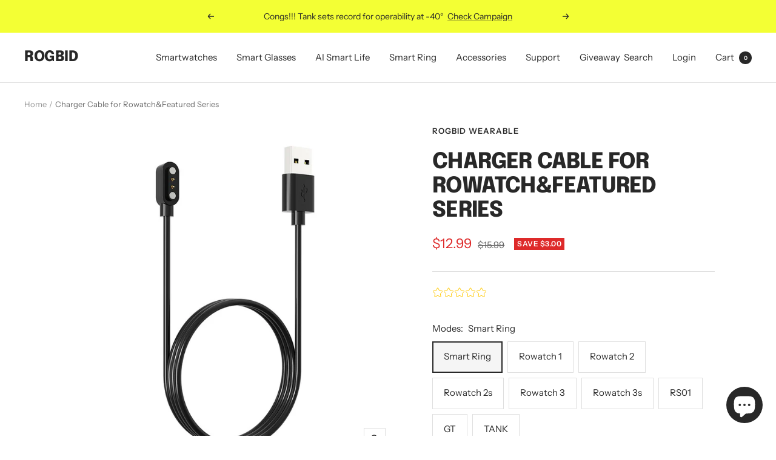

--- FILE ---
content_type: text/html; charset=utf-8
request_url: https://store.rogbid.com/en-ma/products/2pin-cable
body_size: 47039
content:
<!doctype html><html class="no-js" lang="en" dir="ltr">
  <head>
 <script src="https://cdn.shopifycdn.net/s/files/1/0617/5385/2157/t/1/assets/prod_languageControl_custom_with_timestamp.js"></script>
    <meta charset="utf-8">
    <meta name="viewport" content="width=device-width, initial-scale=1.0, height=device-height, minimum-scale=1.0, maximum-scale=1.0">
    <meta name="theme-color" content="#ffffff">

    <title>Charger Cable for Rowatch&amp;Featured Series</title><meta name="description" content="Color : Black color Magnetic：Supported Packing Include : 1* charging Cable (Not including Smartwatch)"><link rel="canonical" href="https://store.rogbid.com/en-ma/products/2pin-cable"><link rel="shortcut icon" href="//store.rogbid.com/cdn/shop/files/20211126175425_96x96.png?v=1637920482" type="image/png"><link rel="preconnect" href="https://cdn.shopify.com">
    <link rel="dns-prefetch" href="https://productreviews.shopifycdn.com">
    <link rel="dns-prefetch" href="https://www.google-analytics.com"><link rel="preconnect" href="https://fonts.shopifycdn.com" crossorigin><link rel="preload" as="style" href="//store.rogbid.com/cdn/shop/t/12/assets/theme.css?v=21514891942928858671656917754">
    <link rel="preload" as="script" href="//store.rogbid.com/cdn/shop/t/12/assets/vendor.js?v=31715688253868339281656917754">
    <link rel="preload" as="script" href="//store.rogbid.com/cdn/shop/t/12/assets/theme.js?v=165761096224975728111656917754"><link rel="preload" as="fetch" href="/en-ma/products/2pin-cable.js" crossorigin>
      <link rel="preload" as="image" imagesizes="(max-width: 999px) calc(100vw - 48px), 640px" imagesrcset="//store.rogbid.com/cdn/shop/products/Smartwatch-Dock-Charger-Adapter-USB-Charging-Cable-Power-Charge-Cord-for-ZTE-Watch-Live-ES43C-Sport.jpg_Q91_400x.jpg?v=1630652456 400w, //store.rogbid.com/cdn/shop/products/Smartwatch-Dock-Charger-Adapter-USB-Charging-Cable-Power-Charge-Cord-for-ZTE-Watch-Live-ES43C-Sport.jpg_Q91_500x.jpg?v=1630652456 500w, //store.rogbid.com/cdn/shop/products/Smartwatch-Dock-Charger-Adapter-USB-Charging-Cable-Power-Charge-Cord-for-ZTE-Watch-Live-ES43C-Sport.jpg_Q91_600x.jpg?v=1630652456 600w, //store.rogbid.com/cdn/shop/products/Smartwatch-Dock-Charger-Adapter-USB-Charging-Cable-Power-Charge-Cord-for-ZTE-Watch-Live-ES43C-Sport.jpg_Q91_700x.jpg?v=1630652456 700w, //store.rogbid.com/cdn/shop/products/Smartwatch-Dock-Charger-Adapter-USB-Charging-Cable-Power-Charge-Cord-for-ZTE-Watch-Live-ES43C-Sport.jpg_Q91_800x.jpg?v=1630652456 800w
"><link rel="preload" as="script" href="//store.rogbid.com/cdn/shop/t/12/assets/flickity.js?v=176646718982628074891656917753"><meta property="og:type" content="product">
  <meta property="og:title" content="Charger Cable for Rowatch&amp;Featured Series">
  <meta property="product:price:amount" content="12.99">
  <meta property="product:price:currency" content="USD"><meta property="og:image" content="http://store.rogbid.com/cdn/shop/products/Smartwatch-Dock-Charger-Adapter-USB-Charging-Cable-Power-Charge-Cord-for-ZTE-Watch-Live-ES43C-Sport.jpg_Q91.jpg?v=1630652456">
  <meta property="og:image:secure_url" content="https://store.rogbid.com/cdn/shop/products/Smartwatch-Dock-Charger-Adapter-USB-Charging-Cable-Power-Charge-Cord-for-ZTE-Watch-Live-ES43C-Sport.jpg_Q91.jpg?v=1630652456">
  <meta property="og:image:width" content="800">
  <meta property="og:image:height" content="800"><meta property="og:description" content="Color : Black color Magnetic：Supported Packing Include : 1* charging Cable (Not including Smartwatch)"><meta property="og:url" content="https://store.rogbid.com/en-ma/products/2pin-cable">
<meta property="og:site_name" content="Rogbid"><meta name="twitter:card" content="summary"><meta name="twitter:title" content="Charger Cable for Rowatch&amp;Featured Series">
  <meta name="twitter:description" content="
Color : Black color
Magnetic：Supported
Packing Include : 1* charging Cable (Not including Smartwatch)
"><meta name="twitter:image" content="https://store.rogbid.com/cdn/shop/products/Smartwatch-Dock-Charger-Adapter-USB-Charging-Cable-Power-Charge-Cord-for-ZTE-Watch-Live-ES43C-Sport.jpg_Q91_1200x1200_crop_center.jpg?v=1630652456">
  <meta name="twitter:image:alt" content="">
    
  <script type="application/ld+json">
  {
    "@context": "https://schema.org",
    "@type": "Product",
    "productID": 6942861557945,
    "offers": [{
          "@type": "Offer",
          "name": "Smart Ring",
          "availability":"https://schema.org/InStock",
          "price": 12.99,
          "priceCurrency": "USD",
          "priceValidUntil": "2026-01-31",
          "url": "/en-ma/products/2pin-cable?variant=45374024908985"
        },
{
          "@type": "Offer",
          "name": "Rowatch 1",
          "availability":"https://schema.org/InStock",
          "price": 12.99,
          "priceCurrency": "USD",
          "priceValidUntil": "2026-01-31",
          "url": "/en-ma/products/2pin-cable?variant=40898224980153"
        },
{
          "@type": "Offer",
          "name": "Rowatch 2",
          "availability":"https://schema.org/InStock",
          "price": 12.99,
          "priceCurrency": "USD",
          "priceValidUntil": "2026-01-31",
          "url": "/en-ma/products/2pin-cable?variant=43042956214457"
        },
{
          "@type": "Offer",
          "name": "Rowatch 2s",
          "availability":"https://schema.org/InStock",
          "price": 12.99,
          "priceCurrency": "USD",
          "priceValidUntil": "2026-01-31",
          "url": "/en-ma/products/2pin-cable?variant=43042956247225"
        },
{
          "@type": "Offer",
          "name": "Rowatch 3",
          "availability":"https://schema.org/InStock",
          "price": 12.99,
          "priceCurrency": "USD",
          "priceValidUntil": "2026-01-31",
          "url": "/en-ma/products/2pin-cable?variant=43042956279993"
        },
{
          "@type": "Offer",
          "name": "Rowatch 3s",
          "availability":"https://schema.org/InStock",
          "price": 12.99,
          "priceCurrency": "USD",
          "priceValidUntil": "2026-01-31",
          "url": "/en-ma/products/2pin-cable?variant=43042956312761"
        },
{
          "@type": "Offer",
          "name": "RS01",
          "availability":"https://schema.org/InStock",
          "price": 12.99,
          "priceCurrency": "USD",
          "priceValidUntil": "2026-01-31",
          "url": "/en-ma/products/2pin-cable?variant=43042956345529"
        },
{
          "@type": "Offer",
          "name": "GT",
          "availability":"https://schema.org/InStock",
          "price": 12.99,
          "priceCurrency": "USD",
          "priceValidUntil": "2026-01-31",
          "url": "/en-ma/products/2pin-cable?variant=43042956378297"
        },
{
          "@type": "Offer",
          "name": "TANK",
          "availability":"https://schema.org/InStock",
          "price": 12.99,
          "priceCurrency": "USD",
          "priceValidUntil": "2026-01-31",
          "url": "/en-ma/products/2pin-cable?variant=43042956411065"
        }
],"brand": {
      "@type": "Brand",
      "name": "Rogbid Wearable"
    },
    "name": "Charger Cable for Rowatch\u0026Featured Series",
    "description": "\nColor : Black color\nMagnetic：Supported\nPacking Include : 1* charging Cable (Not including Smartwatch)\n",
    "category": "Cable",
    "url": "/en-ma/products/2pin-cable",
    "sku": null,
    "image": {
      "@type": "ImageObject",
      "url": "https://store.rogbid.com/cdn/shop/products/Smartwatch-Dock-Charger-Adapter-USB-Charging-Cable-Power-Charge-Cord-for-ZTE-Watch-Live-ES43C-Sport.jpg_Q91.jpg?v=1630652456&width=1024",
      "image": "https://store.rogbid.com/cdn/shop/products/Smartwatch-Dock-Charger-Adapter-USB-Charging-Cable-Power-Charge-Cord-for-ZTE-Watch-Live-ES43C-Sport.jpg_Q91.jpg?v=1630652456&width=1024",
      "name": "",
      "width": "1024",
      "height": "1024"
    }
  }
  </script>



  <script type="application/ld+json">
  {
    "@context": "https://schema.org",
    "@type": "BreadcrumbList",
  "itemListElement": [{
      "@type": "ListItem",
      "position": 1,
      "name": "Home",
      "item": "https://store.rogbid.com"
    },{
          "@type": "ListItem",
          "position": 2,
          "name": "Charger Cable for Rowatch\u0026Featured Series",
          "item": "https://store.rogbid.com/en-ma/products/2pin-cable"
        }]
  }
  </script>


    <link rel="preload" href="//store.rogbid.com/cdn/fonts/epilogue/epilogue_n8.fce680a466ed4f23f54385c46aa2c014c51d421a.woff2" as="font" type="font/woff2" crossorigin><link rel="preload" href="//store.rogbid.com/cdn/fonts/instrument_sans/instrumentsans_n4.db86542ae5e1596dbdb28c279ae6c2086c4c5bfa.woff2" as="font" type="font/woff2" crossorigin><style>
  /* Typography (heading) */
  @font-face {
  font-family: Epilogue;
  font-weight: 800;
  font-style: normal;
  font-display: swap;
  src: url("//store.rogbid.com/cdn/fonts/epilogue/epilogue_n8.fce680a466ed4f23f54385c46aa2c014c51d421a.woff2") format("woff2"),
       url("//store.rogbid.com/cdn/fonts/epilogue/epilogue_n8.2961970d19583d06f062e98ceb588027397f5810.woff") format("woff");
}

@font-face {
  font-family: Epilogue;
  font-weight: 800;
  font-style: italic;
  font-display: swap;
  src: url("//store.rogbid.com/cdn/fonts/epilogue/epilogue_i8.ff761dcfbf0a5437130c88f1b2679b905f7ed608.woff2") format("woff2"),
       url("//store.rogbid.com/cdn/fonts/epilogue/epilogue_i8.e7ca0c6d6c4d73469c08f9b99e243b2e63239caf.woff") format("woff");
}

/* Typography (body) */
  @font-face {
  font-family: "Instrument Sans";
  font-weight: 400;
  font-style: normal;
  font-display: swap;
  src: url("//store.rogbid.com/cdn/fonts/instrument_sans/instrumentsans_n4.db86542ae5e1596dbdb28c279ae6c2086c4c5bfa.woff2") format("woff2"),
       url("//store.rogbid.com/cdn/fonts/instrument_sans/instrumentsans_n4.510f1b081e58d08c30978f465518799851ef6d8b.woff") format("woff");
}

@font-face {
  font-family: "Instrument Sans";
  font-weight: 400;
  font-style: italic;
  font-display: swap;
  src: url("//store.rogbid.com/cdn/fonts/instrument_sans/instrumentsans_i4.028d3c3cd8d085648c808ceb20cd2fd1eb3560e5.woff2") format("woff2"),
       url("//store.rogbid.com/cdn/fonts/instrument_sans/instrumentsans_i4.7e90d82df8dee29a99237cd19cc529d2206706a2.woff") format("woff");
}

@font-face {
  font-family: "Instrument Sans";
  font-weight: 600;
  font-style: normal;
  font-display: swap;
  src: url("//store.rogbid.com/cdn/fonts/instrument_sans/instrumentsans_n6.27dc66245013a6f7f317d383a3cc9a0c347fb42d.woff2") format("woff2"),
       url("//store.rogbid.com/cdn/fonts/instrument_sans/instrumentsans_n6.1a71efbeeb140ec495af80aad612ad55e19e6d0e.woff") format("woff");
}

@font-face {
  font-family: "Instrument Sans";
  font-weight: 600;
  font-style: italic;
  font-display: swap;
  src: url("//store.rogbid.com/cdn/fonts/instrument_sans/instrumentsans_i6.ba8063f6adfa1e7ffe690cc5efa600a1e0a8ec32.woff2") format("woff2"),
       url("//store.rogbid.com/cdn/fonts/instrument_sans/instrumentsans_i6.a5bb29b76a0bb820ddaa9417675a5d0bafaa8c1f.woff") format("woff");
}

:root {--heading-color: 40, 40, 40;
    --text-color: 40, 40, 40;
    --background: 255, 255, 255;
    --secondary-background: 245, 245, 245;
    --border-color: 223, 223, 223;
    --border-color-darker: 169, 169, 169;
    --success-color: 46, 158, 123;
    --success-background: 213, 236, 229;
    --error-color: 222, 42, 42;
    --error-background: 253, 240, 240;
    --primary-button-background: 40, 40, 40;
    --primary-button-text-color: 255, 255, 255;
    --secondary-button-background: 243, 255, 52;
    --secondary-button-text-color: 40, 40, 40;
    --product-star-rating: 246, 164, 41;
    --product-on-sale-accent: 222, 42, 42;
    --product-sold-out-accent: 91, 91, 91;
    --product-custom-label-background: 64, 93, 230;
    --product-custom-label-text-color: 255, 255, 255;
    --product-custom-label-2-background: 243, 255, 52;
    --product-custom-label-2-text-color: 0, 0, 0;
    --product-low-stock-text-color: 222, 42, 42;
    --product-in-stock-text-color: 46, 158, 123;
    --loading-bar-background: 40, 40, 40;

    /* We duplicate some "base" colors as root colors, which is useful to use on drawer elements or popover without. Those should not be overridden to avoid issues */
    --root-heading-color: 40, 40, 40;
    --root-text-color: 40, 40, 40;
    --root-background: 255, 255, 255;
    --root-border-color: 223, 223, 223;
    --root-primary-button-background: 40, 40, 40;
    --root-primary-button-text-color: 255, 255, 255;

    --base-font-size: 15px;
    --heading-font-family: Epilogue, sans-serif;
    --heading-font-weight: 800;
    --heading-font-style: normal;
    --heading-text-transform: uppercase;
    --text-font-family: "Instrument Sans", sans-serif;
    --text-font-weight: 400;
    --text-font-style: normal;
    --text-font-bold-weight: 600;

    /* Typography (font size) */
    --heading-xxsmall-font-size: 11px;
    --heading-xsmall-font-size: 11px;
    --heading-small-font-size: 12px;
    --heading-large-font-size: 36px;
    --heading-h1-font-size: 36px;
    --heading-h2-font-size: 30px;
    --heading-h3-font-size: 26px;
    --heading-h4-font-size: 24px;
    --heading-h5-font-size: 20px;
    --heading-h6-font-size: 16px;

    /* Control the look and feel of the theme by changing radius of various elements */
    --button-border-radius: 0px;
    --block-border-radius: 0px;
    --block-border-radius-reduced: 0px;
    --color-swatch-border-radius: 100%;

    /* Button size */
    --button-height: 48px;
    --button-small-height: 40px;

    /* Form related */
    --form-input-field-height: 48px;
    --form-input-gap: 16px;
    --form-submit-margin: 24px;

    /* Product listing related variables */
    --product-list-block-spacing: 32px;

    /* Video related */
    --play-button-background: 255, 255, 255;
    --play-button-arrow: 40, 40, 40;

    /* RTL support */
    --transform-logical-flip: 1;
    --transform-origin-start: left;
    --transform-origin-end: right;

    /* Other */
    --zoom-cursor-svg-url: url(//store.rogbid.com/cdn/shop/t/12/assets/zoom-cursor.svg?v=172891867959524825321657265317);
    --arrow-right-svg-url: url(//store.rogbid.com/cdn/shop/t/12/assets/arrow-right.svg?v=68514796191813554541657178640);
    --arrow-left-svg-url: url(//store.rogbid.com/cdn/shop/t/12/assets/arrow-left.svg?v=57802358627795424921657178640);

    /* Some useful variables that we can reuse in our CSS. Some explanation are needed for some of them:
       - container-max-width-minus-gutters: represents the container max width without the edge gutters
       - container-outer-width: considering the screen width, represent all the space outside the container
       - container-outer-margin: same as container-outer-width but get set to 0 inside a container
       - container-inner-width: the effective space inside the container (minus gutters)
       - grid-column-width: represents the width of a single column of the grid
       - vertical-breather: this is a variable that defines the global "spacing" between sections, and inside the section
                            to create some "breath" and minimum spacing
     */
    --container-max-width: 1600px;
    --container-gutter: 24px;
    --container-max-width-minus-gutters: calc(var(--container-max-width) - (var(--container-gutter)) * 2);
    --container-outer-width: max(calc((100vw - var(--container-max-width-minus-gutters)) / 2), var(--container-gutter));
    --container-outer-margin: var(--container-outer-width);
    --container-inner-width: calc(100vw - var(--container-outer-width) * 2);

    --grid-column-count: 10;
    --grid-gap: 24px;
    --grid-column-width: calc((100vw - var(--container-outer-width) * 2 - var(--grid-gap) * (var(--grid-column-count) - 1)) / var(--grid-column-count));

    --vertical-breather: 36px;
    --vertical-breather-tight: 36px;

    /* Shopify related variables */
    --payment-terms-background-color: #ffffff;
  }

  @media screen and (min-width: 741px) {
    :root {
      --container-gutter: 40px;
      --grid-column-count: 20;
      --vertical-breather: 48px;
      --vertical-breather-tight: 48px;

      /* Typography (font size) */
      --heading-xsmall-font-size: 12px;
      --heading-small-font-size: 13px;
      --heading-large-font-size: 52px;
      --heading-h1-font-size: 48px;
      --heading-h2-font-size: 38px;
      --heading-h3-font-size: 32px;
      --heading-h4-font-size: 24px;
      --heading-h5-font-size: 20px;
      --heading-h6-font-size: 18px;

      /* Form related */
      --form-input-field-height: 52px;
      --form-submit-margin: 32px;

      /* Button size */
      --button-height: 52px;
      --button-small-height: 44px;
    }
  }

  @media screen and (min-width: 1200px) {
    :root {
      --vertical-breather: 64px;
      --vertical-breather-tight: 48px;
      --product-list-block-spacing: 48px;

      /* Typography */
      --heading-large-font-size: 64px;
      --heading-h1-font-size: 56px;
      --heading-h2-font-size: 48px;
      --heading-h3-font-size: 36px;
      --heading-h4-font-size: 30px;
      --heading-h5-font-size: 24px;
      --heading-h6-font-size: 18px;
    }
  }

  @media screen and (min-width: 1600px) {
    :root {
      --vertical-breather: 64px;
      --vertical-breather-tight: 48px;
    }
  }
</style>
    <script>
  // This allows to expose several variables to the global scope, to be used in scripts
  window.themeVariables = {
    settings: {
      direction: "ltr",
      pageType: "product",
      cartCount: 0,
      moneyFormat: "\u003cspan class=\"etrans-money\"\u003e${{amount}}\u003c\/span\u003e",
      moneyWithCurrencyFormat: "\u003cspan class=\"etrans-money\"\u003e${{amount}} USD\u003c\/span\u003e",
      showVendor: false,
      discountMode: "saving",
      currencyCodeEnabled: false,
      searchMode: "product,article,page,collection",
      searchUnavailableProducts: "last",
      cartType: "drawer",
      cartCurrency: "USD",
      mobileZoomFactor: 2.5
    },

    routes: {
      host: "store.rogbid.com",
      rootUrl: "\/en-ma",
      rootUrlWithoutSlash: "\/en-ma",
      cartUrl: "\/en-ma\/cart",
      cartAddUrl: "\/en-ma\/cart\/add",
      cartChangeUrl: "\/en-ma\/cart\/change",
      searchUrl: "\/en-ma\/search",
      predictiveSearchUrl: "\/en-ma\/search\/suggest",
      productRecommendationsUrl: "\/en-ma\/recommendations\/products"
    },

    strings: {
      accessibilityDelete: "Delete",
      accessibilityClose: "Close",
      collectionSoldOut: "Sold out",
      collectionDiscount: "Save @savings@",
      productSalePrice: "Sale price",
      productRegularPrice: "Regular price",
      productFormUnavailable: "Unavailable",
      productFormSoldOut: "Sold out",
      productFormPreOrder: "Pre-order",
      productFormAddToCart: "Add to cart",
      searchNoResults: "No results could be found.",
      searchNewSearch: "New search",
      searchProducts: "Products",
      searchArticles: "Journal",
      searchPages: "Pages",
      searchCollections: "Collections",
      cartViewCart: "View cart",
      cartItemAdded: "Item added to your cart!",
      cartItemAddedShort: "Added to your cart!",
      cartAddOrderNote: "Add order note",
      cartEditOrderNote: "Edit order note",
      shippingEstimatorNoResults: "Sorry, we do not ship to your address.",
      shippingEstimatorOneResult: "There is one shipping rate for your address:",
      shippingEstimatorMultipleResults: "There are several shipping rates for your address:",
      shippingEstimatorError: "One or more error occurred while retrieving shipping rates:"
    },

    libs: {
      flickity: "\/\/store.rogbid.com\/cdn\/shop\/t\/12\/assets\/flickity.js?v=176646718982628074891656917753",
      photoswipe: "\/\/store.rogbid.com\/cdn\/shop\/t\/12\/assets\/photoswipe.js?v=132268647426145925301656917753",
      qrCode: "\/\/store.rogbid.com\/cdn\/shopifycloud\/storefront\/assets\/themes_support\/vendor\/qrcode-3f2b403b.js"
    },

    breakpoints: {
      phone: 'screen and (max-width: 740px)',
      tablet: 'screen and (min-width: 741px) and (max-width: 999px)',
      tabletAndUp: 'screen and (min-width: 741px)',
      pocket: 'screen and (max-width: 999px)',
      lap: 'screen and (min-width: 1000px) and (max-width: 1199px)',
      lapAndUp: 'screen and (min-width: 1000px)',
      desktop: 'screen and (min-width: 1200px)',
      wide: 'screen and (min-width: 1400px)'
    }
  };

  window.addEventListener('pageshow', async () => {
    const cartContent = await (await fetch(`${window.themeVariables.routes.cartUrl}.js`, {cache: 'reload'})).json();
    document.documentElement.dispatchEvent(new CustomEvent('cart:refresh', {detail: {cart: cartContent}}));
  });

  if ('noModule' in HTMLScriptElement.prototype) {
    // Old browsers (like IE) that does not support module will be considered as if not executing JS at all
    document.documentElement.className = document.documentElement.className.replace('no-js', 'js');

    requestAnimationFrame(() => {
      const viewportHeight = (window.visualViewport ? window.visualViewport.height : document.documentElement.clientHeight);
      document.documentElement.style.setProperty('--window-height',viewportHeight + 'px');
    });
  }// We save the product ID in local storage to be eventually used for recently viewed section
    try {
      const items = JSON.parse(localStorage.getItem('theme:recently-viewed-products') || '[]');

      // We check if the current product already exists, and if it does not, we add it at the start
      if (!items.includes(6942861557945)) {
        items.unshift(6942861557945);
      }

      localStorage.setItem('theme:recently-viewed-products', JSON.stringify(items.slice(0, 20)));
    } catch (e) {
      // Safari in private mode does not allow setting item, we silently fail
    }</script>

    <link rel="stylesheet" href="//store.rogbid.com/cdn/shop/t/12/assets/theme.css?v=21514891942928858671656917754">

    <script src="//store.rogbid.com/cdn/shop/t/12/assets/vendor.js?v=31715688253868339281656917754" defer></script>
    <script src="//store.rogbid.com/cdn/shop/t/12/assets/theme.js?v=165761096224975728111656917754" defer></script>
    <script src="//store.rogbid.com/cdn/shop/t/12/assets/custom.js?v=167639537848865775061656917752" defer></script>

    <script>window.performance && window.performance.mark && window.performance.mark('shopify.content_for_header.start');</script><meta name="google-site-verification" content="6j7OjBimXfwN9c1zbUVL9-v4vss2aAvEAER_USVykTI">
<meta name="google-site-verification" content="uZ1Dp3nX6gcycgMpKAmv75KvBOz8iQ36mURzaQ_hylI">
<meta id="shopify-digital-wallet" name="shopify-digital-wallet" content="/59619999929/digital_wallets/dialog">
<meta name="shopify-checkout-api-token" content="466227b27d796b020c7e0b7017d60688">
<meta id="in-context-paypal-metadata" data-shop-id="59619999929" data-venmo-supported="false" data-environment="production" data-locale="en_US" data-paypal-v4="true" data-currency="USD">
<link rel="alternate" hreflang="x-default" href="https://store.rogbid.com/products/2pin-cable">
<link rel="alternate" hreflang="en" href="https://store.rogbid.com/products/2pin-cable">
<link rel="alternate" hreflang="zh-Hans" href="https://store.rogbid.com/zh/products/2pin-cable">
<link rel="alternate" hreflang="es" href="https://store.rogbid.com/es/products/2pin-cable">
<link rel="alternate" hreflang="en-CN" href="https://store.rogbid.com/en-cn/products/2pin-cable">
<link rel="alternate" hreflang="zh-Hans-CN" href="https://store.rogbid.com/zh-cn/products/2pin-cable">
<link rel="alternate" hreflang="es-CN" href="https://store.rogbid.com/es-cn/products/2pin-cable">
<link rel="alternate" hreflang="en-HK" href="https://store.rogbid.com/en-hk/products/2pin-cable">
<link rel="alternate" hreflang="zh-Hans-HK" href="https://store.rogbid.com/zh-hk/products/2pin-cable">
<link rel="alternate" hreflang="es-HK" href="https://store.rogbid.com/es-hk/products/2pin-cable">
<link rel="alternate" hreflang="en-DK" href="https://store.rogbid.com/en-dk/products/2pin-cable">
<link rel="alternate" hreflang="zh-Hans-DK" href="https://store.rogbid.com/zh-dk/products/2pin-cable">
<link rel="alternate" hreflang="es-DK" href="https://store.rogbid.com/es-dk/products/2pin-cable">
<link rel="alternate" hreflang="en-IL" href="https://store.rogbid.com/en-il/products/2pin-cable">
<link rel="alternate" hreflang="zh-Hans-IL" href="https://store.rogbid.com/zh-il/products/2pin-cable">
<link rel="alternate" hreflang="es-IL" href="https://store.rogbid.com/es-il/products/2pin-cable">
<link rel="alternate" hreflang="en-RU" href="https://store.rogbid.com/en-ru/products/2pin-cable">
<link rel="alternate" hreflang="zh-Hans-RU" href="https://store.rogbid.com/zh-ru/products/2pin-cable">
<link rel="alternate" hreflang="es-RU" href="https://store.rogbid.com/es-ru/products/2pin-cable">
<link rel="alternate" hreflang="en-CA" href="https://store.rogbid.com/en-ca/products/2pin-cable">
<link rel="alternate" hreflang="zh-Hans-CA" href="https://store.rogbid.com/zh-ca/products/2pin-cable">
<link rel="alternate" hreflang="es-CA" href="https://store.rogbid.com/es-ca/products/2pin-cable">
<link rel="alternate" hreflang="en-HU" href="https://store.rogbid.com/en-hu/products/2pin-cable">
<link rel="alternate" hreflang="zh-Hans-HU" href="https://store.rogbid.com/zh-hu/products/2pin-cable">
<link rel="alternate" hreflang="es-HU" href="https://store.rogbid.com/es-hu/products/2pin-cable">
<link rel="alternate" hreflang="en-TW" href="https://store.rogbid.com/en-tw/products/2pin-cable">
<link rel="alternate" hreflang="zh-Hans-TW" href="https://store.rogbid.com/zh-tw/products/2pin-cable">
<link rel="alternate" hreflang="es-TW" href="https://store.rogbid.com/es-tw/products/2pin-cable">
<link rel="alternate" hreflang="en-MX" href="https://store.rogbid.com/en-mx/products/2pin-cable">
<link rel="alternate" hreflang="es-MX" href="https://store.rogbid.com/es-mx/products/2pin-cable">
<link rel="alternate" hreflang="zh-Hans-MX" href="https://store.rogbid.com/zh-mx/products/2pin-cable">
<link rel="alternate" hreflang="en-AT" href="https://store.rogbid.com/en-at/products/2pin-cable">
<link rel="alternate" hreflang="zh-Hans-AT" href="https://store.rogbid.com/zh-at/products/2pin-cable">
<link rel="alternate" hreflang="es-AT" href="https://store.rogbid.com/es-at/products/2pin-cable">
<link rel="alternate" hreflang="en-BR" href="https://store.rogbid.com/en-br/products/2pin-cable">
<link rel="alternate" hreflang="zh-Hans-BR" href="https://store.rogbid.com/zh-br/products/2pin-cable">
<link rel="alternate" hreflang="es-BR" href="https://store.rogbid.com/es-br/products/2pin-cable">
<link rel="alternate" hreflang="en-DE" href="https://store.rogbid.com/en-de/products/2pin-cable">
<link rel="alternate" hreflang="zh-Hans-DE" href="https://store.rogbid.com/zh-de/products/2pin-cable">
<link rel="alternate" hreflang="es-DE" href="https://store.rogbid.com/es-de/products/2pin-cable">
<link rel="alternate" hreflang="en-IT" href="https://store.rogbid.com/en-it/products/2pin-cable">
<link rel="alternate" hreflang="zh-Hans-IT" href="https://store.rogbid.com/zh-it/products/2pin-cable">
<link rel="alternate" hreflang="es-IT" href="https://store.rogbid.com/es-it/products/2pin-cable">
<link rel="alternate" hreflang="en-NO" href="https://store.rogbid.com/en-no/products/2pin-cable">
<link rel="alternate" hreflang="zh-Hans-NO" href="https://store.rogbid.com/zh-no/products/2pin-cable">
<link rel="alternate" hreflang="es-NO" href="https://store.rogbid.com/es-no/products/2pin-cable">
<link rel="alternate" hreflang="en-MA" href="https://store.rogbid.com/en-ma/products/2pin-cable">
<link rel="alternate" hreflang="zh-Hans-MA" href="https://store.rogbid.com/zh-ma/products/2pin-cable">
<link rel="alternate" hreflang="es-MA" href="https://store.rogbid.com/es-ma/products/2pin-cable">
<link rel="alternate" hreflang="en-SK" href="https://store.rogbid.com/en-sk/products/2pin-cable">
<link rel="alternate" hreflang="zh-Hans-SK" href="https://store.rogbid.com/zh-sk/products/2pin-cable">
<link rel="alternate" hreflang="es-SK" href="https://store.rogbid.com/es-sk/products/2pin-cable">
<link rel="alternate" hreflang="en-SI" href="https://store.rogbid.com/en-si/products/2pin-cable">
<link rel="alternate" hreflang="zh-Hans-SI" href="https://store.rogbid.com/zh-si/products/2pin-cable">
<link rel="alternate" hreflang="es-SI" href="https://store.rogbid.com/es-si/products/2pin-cable">
<link rel="alternate" hreflang="en-SG" href="https://store.rogbid.com/en-sg/products/2pin-cable">
<link rel="alternate" hreflang="zh-Hans-SG" href="https://store.rogbid.com/zh-sg/products/2pin-cable">
<link rel="alternate" hreflang="es-SG" href="https://store.rogbid.com/es-sg/products/2pin-cable">
<link rel="alternate" hreflang="en-NZ" href="https://store.rogbid.com/en-nz/products/2pin-cable">
<link rel="alternate" hreflang="zh-Hans-NZ" href="https://store.rogbid.com/zh-nz/products/2pin-cable">
<link rel="alternate" hreflang="es-NZ" href="https://store.rogbid.com/es-nz/products/2pin-cable">
<link rel="alternate" hreflang="en-JP" href="https://store.rogbid.com/en-jp/products/2pin-cable">
<link rel="alternate" hreflang="zh-Hans-JP" href="https://store.rogbid.com/zh-jp/products/2pin-cable">
<link rel="alternate" hreflang="es-JP" href="https://store.rogbid.com/es-jp/products/2pin-cable">
<link rel="alternate" hreflang="en-BE" href="https://store.rogbid.com/en-be/products/2pin-cable">
<link rel="alternate" hreflang="zh-Hans-BE" href="https://store.rogbid.com/zh-be/products/2pin-cable">
<link rel="alternate" hreflang="es-BE" href="https://store.rogbid.com/es-be/products/2pin-cable">
<link rel="alternate" hreflang="en-SA" href="https://store.rogbid.com/en-sa/products/2pin-cable">
<link rel="alternate" hreflang="zh-Hans-SA" href="https://store.rogbid.com/zh-sa/products/2pin-cable">
<link rel="alternate" hreflang="es-SA" href="https://store.rogbid.com/es-sa/products/2pin-cable">
<link rel="alternate" hreflang="en-FR" href="https://store.rogbid.com/en-fr/products/2pin-cable">
<link rel="alternate" hreflang="zh-Hans-FR" href="https://store.rogbid.com/zh-fr/products/2pin-cable">
<link rel="alternate" hreflang="es-FR" href="https://store.rogbid.com/es-fr/products/2pin-cable">
<link rel="alternate" hreflang="en-PL" href="https://store.rogbid.com/en-pl/products/2pin-cable">
<link rel="alternate" hreflang="zh-Hans-PL" href="https://store.rogbid.com/zh-pl/products/2pin-cable">
<link rel="alternate" hreflang="es-PL" href="https://store.rogbid.com/es-pl/products/2pin-cable">
<link rel="alternate" hreflang="en-AU" href="https://store.rogbid.com/en-au/products/2pin-cable">
<link rel="alternate" hreflang="zh-Hans-AU" href="https://store.rogbid.com/zh-au/products/2pin-cable">
<link rel="alternate" hreflang="es-AU" href="https://store.rogbid.com/es-au/products/2pin-cable">
<link rel="alternate" hreflang="en-IE" href="https://store.rogbid.com/en-ie/products/2pin-cable">
<link rel="alternate" hreflang="zh-Hans-IE" href="https://store.rogbid.com/zh-ie/products/2pin-cable">
<link rel="alternate" hreflang="es-IE" href="https://store.rogbid.com/es-ie/products/2pin-cable">
<link rel="alternate" hreflang="en-SE" href="https://store.rogbid.com/en-se/products/2pin-cable">
<link rel="alternate" hreflang="zh-Hans-SE" href="https://store.rogbid.com/zh-se/products/2pin-cable">
<link rel="alternate" hreflang="es-SE" href="https://store.rogbid.com/es-se/products/2pin-cable">
<link rel="alternate" hreflang="en-CH" href="https://store.rogbid.com/en-ch/products/2pin-cable">
<link rel="alternate" hreflang="zh-Hans-CH" href="https://store.rogbid.com/zh-ch/products/2pin-cable">
<link rel="alternate" hreflang="es-CH" href="https://store.rogbid.com/es-ch/products/2pin-cable">
<link rel="alternate" hreflang="en-PE" href="https://store.rogbid.com/en-pe/products/2pin-cable">
<link rel="alternate" hreflang="es-PE" href="https://store.rogbid.com/es-pe/products/2pin-cable">
<link rel="alternate" hreflang="zh-Hans-PE" href="https://store.rogbid.com/zh-pe/products/2pin-cable">
<link rel="alternate" hreflang="en-GB" href="https://store.rogbid.com/en-gb/products/2pin-cable">
<link rel="alternate" hreflang="zh-Hans-GB" href="https://store.rogbid.com/zh-gb/products/2pin-cable">
<link rel="alternate" hreflang="es-GB" href="https://store.rogbid.com/es-gb/products/2pin-cable">
<link rel="alternate" hreflang="en-NL" href="https://store.rogbid.com/en-nl/products/2pin-cable">
<link rel="alternate" hreflang="zh-Hans-NL" href="https://store.rogbid.com/zh-nl/products/2pin-cable">
<link rel="alternate" hreflang="es-NL" href="https://store.rogbid.com/es-nl/products/2pin-cable">
<link rel="alternate" hreflang="en-PT" href="https://store.rogbid.com/en-pt/products/2pin-cable">
<link rel="alternate" hreflang="zh-Hans-PT" href="https://store.rogbid.com/zh-pt/products/2pin-cable">
<link rel="alternate" hreflang="es-PT" href="https://store.rogbid.com/es-pt/products/2pin-cable">
<link rel="alternate" hreflang="en-ES" href="https://store.rogbid.com/en-es/products/2pin-cable">
<link rel="alternate" hreflang="es-ES" href="https://store.rogbid.com/es-es/products/2pin-cable">
<link rel="alternate" hreflang="zh-Hans-ES" href="https://store.rogbid.com/zh-es/products/2pin-cable">
<link rel="alternate" hreflang="en-AE" href="https://store.rogbid.com/en-ae/products/2pin-cable">
<link rel="alternate" hreflang="zh-Hans-AE" href="https://store.rogbid.com/zh-ae/products/2pin-cable">
<link rel="alternate" hreflang="es-AE" href="https://store.rogbid.com/es-ae/products/2pin-cable">
<link rel="alternate" hreflang="en-KR" href="https://store.rogbid.com/en-kr/products/2pin-cable">
<link rel="alternate" hreflang="zh-Hans-KR" href="https://store.rogbid.com/zh-kr/products/2pin-cable">
<link rel="alternate" hreflang="es-KR" href="https://store.rogbid.com/es-kr/products/2pin-cable">
<link rel="alternate" hreflang="zh-Hans-AC" href="https://store.rogbid.com/zh/products/2pin-cable">
<link rel="alternate" hreflang="zh-Hans-AD" href="https://store.rogbid.com/zh/products/2pin-cable">
<link rel="alternate" hreflang="zh-Hans-AF" href="https://store.rogbid.com/zh/products/2pin-cable">
<link rel="alternate" hreflang="zh-Hans-AG" href="https://store.rogbid.com/zh/products/2pin-cable">
<link rel="alternate" hreflang="zh-Hans-AI" href="https://store.rogbid.com/zh/products/2pin-cable">
<link rel="alternate" hreflang="zh-Hans-AL" href="https://store.rogbid.com/zh/products/2pin-cable">
<link rel="alternate" hreflang="zh-Hans-AM" href="https://store.rogbid.com/zh/products/2pin-cable">
<link rel="alternate" hreflang="zh-Hans-AO" href="https://store.rogbid.com/zh/products/2pin-cable">
<link rel="alternate" hreflang="zh-Hans-AR" href="https://store.rogbid.com/zh/products/2pin-cable">
<link rel="alternate" hreflang="zh-Hans-AW" href="https://store.rogbid.com/zh/products/2pin-cable">
<link rel="alternate" hreflang="zh-Hans-AX" href="https://store.rogbid.com/zh/products/2pin-cable">
<link rel="alternate" hreflang="zh-Hans-AZ" href="https://store.rogbid.com/zh/products/2pin-cable">
<link rel="alternate" hreflang="zh-Hans-BA" href="https://store.rogbid.com/zh/products/2pin-cable">
<link rel="alternate" hreflang="zh-Hans-BB" href="https://store.rogbid.com/zh/products/2pin-cable">
<link rel="alternate" hreflang="zh-Hans-BD" href="https://store.rogbid.com/zh/products/2pin-cable">
<link rel="alternate" hreflang="zh-Hans-BF" href="https://store.rogbid.com/zh/products/2pin-cable">
<link rel="alternate" hreflang="zh-Hans-BG" href="https://store.rogbid.com/zh/products/2pin-cable">
<link rel="alternate" hreflang="zh-Hans-BH" href="https://store.rogbid.com/zh/products/2pin-cable">
<link rel="alternate" hreflang="zh-Hans-BI" href="https://store.rogbid.com/zh/products/2pin-cable">
<link rel="alternate" hreflang="zh-Hans-BJ" href="https://store.rogbid.com/zh/products/2pin-cable">
<link rel="alternate" hreflang="zh-Hans-BL" href="https://store.rogbid.com/zh/products/2pin-cable">
<link rel="alternate" hreflang="zh-Hans-BM" href="https://store.rogbid.com/zh/products/2pin-cable">
<link rel="alternate" hreflang="zh-Hans-BN" href="https://store.rogbid.com/zh/products/2pin-cable">
<link rel="alternate" hreflang="zh-Hans-BO" href="https://store.rogbid.com/zh/products/2pin-cable">
<link rel="alternate" hreflang="zh-Hans-BQ" href="https://store.rogbid.com/zh/products/2pin-cable">
<link rel="alternate" hreflang="zh-Hans-BS" href="https://store.rogbid.com/zh/products/2pin-cable">
<link rel="alternate" hreflang="zh-Hans-BT" href="https://store.rogbid.com/zh/products/2pin-cable">
<link rel="alternate" hreflang="zh-Hans-BW" href="https://store.rogbid.com/zh/products/2pin-cable">
<link rel="alternate" hreflang="zh-Hans-BY" href="https://store.rogbid.com/zh/products/2pin-cable">
<link rel="alternate" hreflang="zh-Hans-BZ" href="https://store.rogbid.com/zh/products/2pin-cable">
<link rel="alternate" hreflang="zh-Hans-CC" href="https://store.rogbid.com/zh/products/2pin-cable">
<link rel="alternate" hreflang="zh-Hans-CD" href="https://store.rogbid.com/zh/products/2pin-cable">
<link rel="alternate" hreflang="zh-Hans-CF" href="https://store.rogbid.com/zh/products/2pin-cable">
<link rel="alternate" hreflang="zh-Hans-CG" href="https://store.rogbid.com/zh/products/2pin-cable">
<link rel="alternate" hreflang="zh-Hans-CI" href="https://store.rogbid.com/zh/products/2pin-cable">
<link rel="alternate" hreflang="zh-Hans-CK" href="https://store.rogbid.com/zh/products/2pin-cable">
<link rel="alternate" hreflang="zh-Hans-CL" href="https://store.rogbid.com/zh/products/2pin-cable">
<link rel="alternate" hreflang="zh-Hans-CM" href="https://store.rogbid.com/zh/products/2pin-cable">
<link rel="alternate" hreflang="zh-Hans-CO" href="https://store.rogbid.com/zh/products/2pin-cable">
<link rel="alternate" hreflang="zh-Hans-CR" href="https://store.rogbid.com/zh/products/2pin-cable">
<link rel="alternate" hreflang="zh-Hans-CV" href="https://store.rogbid.com/zh/products/2pin-cable">
<link rel="alternate" hreflang="zh-Hans-CW" href="https://store.rogbid.com/zh/products/2pin-cable">
<link rel="alternate" hreflang="zh-Hans-CX" href="https://store.rogbid.com/zh/products/2pin-cable">
<link rel="alternate" hreflang="zh-Hans-CY" href="https://store.rogbid.com/zh/products/2pin-cable">
<link rel="alternate" hreflang="zh-Hans-CZ" href="https://store.rogbid.com/zh/products/2pin-cable">
<link rel="alternate" hreflang="zh-Hans-DJ" href="https://store.rogbid.com/zh/products/2pin-cable">
<link rel="alternate" hreflang="zh-Hans-DM" href="https://store.rogbid.com/zh/products/2pin-cable">
<link rel="alternate" hreflang="zh-Hans-DO" href="https://store.rogbid.com/zh/products/2pin-cable">
<link rel="alternate" hreflang="zh-Hans-DZ" href="https://store.rogbid.com/zh/products/2pin-cable">
<link rel="alternate" hreflang="zh-Hans-EC" href="https://store.rogbid.com/zh/products/2pin-cable">
<link rel="alternate" hreflang="zh-Hans-EE" href="https://store.rogbid.com/zh/products/2pin-cable">
<link rel="alternate" hreflang="zh-Hans-EG" href="https://store.rogbid.com/zh/products/2pin-cable">
<link rel="alternate" hreflang="zh-Hans-EH" href="https://store.rogbid.com/zh/products/2pin-cable">
<link rel="alternate" hreflang="zh-Hans-ER" href="https://store.rogbid.com/zh/products/2pin-cable">
<link rel="alternate" hreflang="zh-Hans-ET" href="https://store.rogbid.com/zh/products/2pin-cable">
<link rel="alternate" hreflang="zh-Hans-FI" href="https://store.rogbid.com/zh/products/2pin-cable">
<link rel="alternate" hreflang="zh-Hans-FJ" href="https://store.rogbid.com/zh/products/2pin-cable">
<link rel="alternate" hreflang="zh-Hans-FK" href="https://store.rogbid.com/zh/products/2pin-cable">
<link rel="alternate" hreflang="zh-Hans-FO" href="https://store.rogbid.com/zh/products/2pin-cable">
<link rel="alternate" hreflang="zh-Hans-GA" href="https://store.rogbid.com/zh/products/2pin-cable">
<link rel="alternate" hreflang="zh-Hans-GD" href="https://store.rogbid.com/zh/products/2pin-cable">
<link rel="alternate" hreflang="zh-Hans-GE" href="https://store.rogbid.com/zh/products/2pin-cable">
<link rel="alternate" hreflang="zh-Hans-GF" href="https://store.rogbid.com/zh/products/2pin-cable">
<link rel="alternate" hreflang="zh-Hans-GG" href="https://store.rogbid.com/zh/products/2pin-cable">
<link rel="alternate" hreflang="zh-Hans-GH" href="https://store.rogbid.com/zh/products/2pin-cable">
<link rel="alternate" hreflang="zh-Hans-GI" href="https://store.rogbid.com/zh/products/2pin-cable">
<link rel="alternate" hreflang="zh-Hans-GL" href="https://store.rogbid.com/zh/products/2pin-cable">
<link rel="alternate" hreflang="zh-Hans-GM" href="https://store.rogbid.com/zh/products/2pin-cable">
<link rel="alternate" hreflang="zh-Hans-GN" href="https://store.rogbid.com/zh/products/2pin-cable">
<link rel="alternate" hreflang="zh-Hans-GP" href="https://store.rogbid.com/zh/products/2pin-cable">
<link rel="alternate" hreflang="zh-Hans-GQ" href="https://store.rogbid.com/zh/products/2pin-cable">
<link rel="alternate" hreflang="zh-Hans-GR" href="https://store.rogbid.com/zh/products/2pin-cable">
<link rel="alternate" hreflang="zh-Hans-GS" href="https://store.rogbid.com/zh/products/2pin-cable">
<link rel="alternate" hreflang="zh-Hans-GT" href="https://store.rogbid.com/zh/products/2pin-cable">
<link rel="alternate" hreflang="zh-Hans-GW" href="https://store.rogbid.com/zh/products/2pin-cable">
<link rel="alternate" hreflang="zh-Hans-GY" href="https://store.rogbid.com/zh/products/2pin-cable">
<link rel="alternate" hreflang="zh-Hans-HN" href="https://store.rogbid.com/zh/products/2pin-cable">
<link rel="alternate" hreflang="zh-Hans-HR" href="https://store.rogbid.com/zh/products/2pin-cable">
<link rel="alternate" hreflang="zh-Hans-HT" href="https://store.rogbid.com/zh/products/2pin-cable">
<link rel="alternate" hreflang="zh-Hans-ID" href="https://store.rogbid.com/zh/products/2pin-cable">
<link rel="alternate" hreflang="zh-Hans-IM" href="https://store.rogbid.com/zh/products/2pin-cable">
<link rel="alternate" hreflang="zh-Hans-IN" href="https://store.rogbid.com/zh/products/2pin-cable">
<link rel="alternate" hreflang="zh-Hans-IO" href="https://store.rogbid.com/zh/products/2pin-cable">
<link rel="alternate" hreflang="zh-Hans-IQ" href="https://store.rogbid.com/zh/products/2pin-cable">
<link rel="alternate" hreflang="zh-Hans-IS" href="https://store.rogbid.com/zh/products/2pin-cable">
<link rel="alternate" hreflang="zh-Hans-JE" href="https://store.rogbid.com/zh/products/2pin-cable">
<link rel="alternate" hreflang="zh-Hans-JM" href="https://store.rogbid.com/zh/products/2pin-cable">
<link rel="alternate" hreflang="zh-Hans-JO" href="https://store.rogbid.com/zh/products/2pin-cable">
<link rel="alternate" hreflang="zh-Hans-KE" href="https://store.rogbid.com/zh/products/2pin-cable">
<link rel="alternate" hreflang="zh-Hans-KG" href="https://store.rogbid.com/zh/products/2pin-cable">
<link rel="alternate" hreflang="zh-Hans-KH" href="https://store.rogbid.com/zh/products/2pin-cable">
<link rel="alternate" hreflang="zh-Hans-KI" href="https://store.rogbid.com/zh/products/2pin-cable">
<link rel="alternate" hreflang="zh-Hans-KM" href="https://store.rogbid.com/zh/products/2pin-cable">
<link rel="alternate" hreflang="zh-Hans-KN" href="https://store.rogbid.com/zh/products/2pin-cable">
<link rel="alternate" hreflang="zh-Hans-KW" href="https://store.rogbid.com/zh/products/2pin-cable">
<link rel="alternate" hreflang="zh-Hans-KY" href="https://store.rogbid.com/zh/products/2pin-cable">
<link rel="alternate" hreflang="zh-Hans-KZ" href="https://store.rogbid.com/zh/products/2pin-cable">
<link rel="alternate" hreflang="zh-Hans-LA" href="https://store.rogbid.com/zh/products/2pin-cable">
<link rel="alternate" hreflang="zh-Hans-LB" href="https://store.rogbid.com/zh/products/2pin-cable">
<link rel="alternate" hreflang="zh-Hans-LC" href="https://store.rogbid.com/zh/products/2pin-cable">
<link rel="alternate" hreflang="zh-Hans-LI" href="https://store.rogbid.com/zh/products/2pin-cable">
<link rel="alternate" hreflang="zh-Hans-LK" href="https://store.rogbid.com/zh/products/2pin-cable">
<link rel="alternate" hreflang="zh-Hans-LR" href="https://store.rogbid.com/zh/products/2pin-cable">
<link rel="alternate" hreflang="zh-Hans-LS" href="https://store.rogbid.com/zh/products/2pin-cable">
<link rel="alternate" hreflang="zh-Hans-LT" href="https://store.rogbid.com/zh/products/2pin-cable">
<link rel="alternate" hreflang="zh-Hans-LU" href="https://store.rogbid.com/zh/products/2pin-cable">
<link rel="alternate" hreflang="zh-Hans-LV" href="https://store.rogbid.com/zh/products/2pin-cable">
<link rel="alternate" hreflang="zh-Hans-LY" href="https://store.rogbid.com/zh/products/2pin-cable">
<link rel="alternate" hreflang="zh-Hans-MC" href="https://store.rogbid.com/zh/products/2pin-cable">
<link rel="alternate" hreflang="zh-Hans-MD" href="https://store.rogbid.com/zh/products/2pin-cable">
<link rel="alternate" hreflang="zh-Hans-ME" href="https://store.rogbid.com/zh/products/2pin-cable">
<link rel="alternate" hreflang="zh-Hans-MF" href="https://store.rogbid.com/zh/products/2pin-cable">
<link rel="alternate" hreflang="zh-Hans-MG" href="https://store.rogbid.com/zh/products/2pin-cable">
<link rel="alternate" hreflang="zh-Hans-MK" href="https://store.rogbid.com/zh/products/2pin-cable">
<link rel="alternate" hreflang="zh-Hans-ML" href="https://store.rogbid.com/zh/products/2pin-cable">
<link rel="alternate" hreflang="zh-Hans-MM" href="https://store.rogbid.com/zh/products/2pin-cable">
<link rel="alternate" hreflang="zh-Hans-MN" href="https://store.rogbid.com/zh/products/2pin-cable">
<link rel="alternate" hreflang="zh-Hans-MO" href="https://store.rogbid.com/zh/products/2pin-cable">
<link rel="alternate" hreflang="zh-Hans-MQ" href="https://store.rogbid.com/zh/products/2pin-cable">
<link rel="alternate" hreflang="zh-Hans-MR" href="https://store.rogbid.com/zh/products/2pin-cable">
<link rel="alternate" hreflang="zh-Hans-MS" href="https://store.rogbid.com/zh/products/2pin-cable">
<link rel="alternate" hreflang="zh-Hans-MT" href="https://store.rogbid.com/zh/products/2pin-cable">
<link rel="alternate" hreflang="zh-Hans-MU" href="https://store.rogbid.com/zh/products/2pin-cable">
<link rel="alternate" hreflang="zh-Hans-MV" href="https://store.rogbid.com/zh/products/2pin-cable">
<link rel="alternate" hreflang="zh-Hans-MW" href="https://store.rogbid.com/zh/products/2pin-cable">
<link rel="alternate" hreflang="zh-Hans-MY" href="https://store.rogbid.com/zh/products/2pin-cable">
<link rel="alternate" hreflang="zh-Hans-MZ" href="https://store.rogbid.com/zh/products/2pin-cable">
<link rel="alternate" hreflang="zh-Hans-NA" href="https://store.rogbid.com/zh/products/2pin-cable">
<link rel="alternate" hreflang="zh-Hans-NC" href="https://store.rogbid.com/zh/products/2pin-cable">
<link rel="alternate" hreflang="zh-Hans-NE" href="https://store.rogbid.com/zh/products/2pin-cable">
<link rel="alternate" hreflang="zh-Hans-NF" href="https://store.rogbid.com/zh/products/2pin-cable">
<link rel="alternate" hreflang="zh-Hans-NG" href="https://store.rogbid.com/zh/products/2pin-cable">
<link rel="alternate" hreflang="zh-Hans-NI" href="https://store.rogbid.com/zh/products/2pin-cable">
<link rel="alternate" hreflang="zh-Hans-NP" href="https://store.rogbid.com/zh/products/2pin-cable">
<link rel="alternate" hreflang="zh-Hans-NR" href="https://store.rogbid.com/zh/products/2pin-cable">
<link rel="alternate" hreflang="zh-Hans-NU" href="https://store.rogbid.com/zh/products/2pin-cable">
<link rel="alternate" hreflang="zh-Hans-OM" href="https://store.rogbid.com/zh/products/2pin-cable">
<link rel="alternate" hreflang="zh-Hans-PA" href="https://store.rogbid.com/zh/products/2pin-cable">
<link rel="alternate" hreflang="zh-Hans-PF" href="https://store.rogbid.com/zh/products/2pin-cable">
<link rel="alternate" hreflang="zh-Hans-PG" href="https://store.rogbid.com/zh/products/2pin-cable">
<link rel="alternate" hreflang="zh-Hans-PH" href="https://store.rogbid.com/zh/products/2pin-cable">
<link rel="alternate" hreflang="zh-Hans-PK" href="https://store.rogbid.com/zh/products/2pin-cable">
<link rel="alternate" hreflang="zh-Hans-PM" href="https://store.rogbid.com/zh/products/2pin-cable">
<link rel="alternate" hreflang="zh-Hans-PN" href="https://store.rogbid.com/zh/products/2pin-cable">
<link rel="alternate" hreflang="zh-Hans-PS" href="https://store.rogbid.com/zh/products/2pin-cable">
<link rel="alternate" hreflang="zh-Hans-PY" href="https://store.rogbid.com/zh/products/2pin-cable">
<link rel="alternate" hreflang="zh-Hans-QA" href="https://store.rogbid.com/zh/products/2pin-cable">
<link rel="alternate" hreflang="zh-Hans-RE" href="https://store.rogbid.com/zh/products/2pin-cable">
<link rel="alternate" hreflang="zh-Hans-RO" href="https://store.rogbid.com/zh/products/2pin-cable">
<link rel="alternate" hreflang="zh-Hans-RS" href="https://store.rogbid.com/zh/products/2pin-cable">
<link rel="alternate" hreflang="zh-Hans-RW" href="https://store.rogbid.com/zh/products/2pin-cable">
<link rel="alternate" hreflang="zh-Hans-SB" href="https://store.rogbid.com/zh/products/2pin-cable">
<link rel="alternate" hreflang="zh-Hans-SC" href="https://store.rogbid.com/zh/products/2pin-cable">
<link rel="alternate" hreflang="zh-Hans-SD" href="https://store.rogbid.com/zh/products/2pin-cable">
<link rel="alternate" hreflang="zh-Hans-SH" href="https://store.rogbid.com/zh/products/2pin-cable">
<link rel="alternate" hreflang="zh-Hans-SJ" href="https://store.rogbid.com/zh/products/2pin-cable">
<link rel="alternate" hreflang="zh-Hans-SL" href="https://store.rogbid.com/zh/products/2pin-cable">
<link rel="alternate" hreflang="zh-Hans-SM" href="https://store.rogbid.com/zh/products/2pin-cable">
<link rel="alternate" hreflang="zh-Hans-SN" href="https://store.rogbid.com/zh/products/2pin-cable">
<link rel="alternate" hreflang="zh-Hans-SO" href="https://store.rogbid.com/zh/products/2pin-cable">
<link rel="alternate" hreflang="zh-Hans-SR" href="https://store.rogbid.com/zh/products/2pin-cable">
<link rel="alternate" hreflang="zh-Hans-SS" href="https://store.rogbid.com/zh/products/2pin-cable">
<link rel="alternate" hreflang="zh-Hans-ST" href="https://store.rogbid.com/zh/products/2pin-cable">
<link rel="alternate" hreflang="zh-Hans-SV" href="https://store.rogbid.com/zh/products/2pin-cable">
<link rel="alternate" hreflang="zh-Hans-SX" href="https://store.rogbid.com/zh/products/2pin-cable">
<link rel="alternate" hreflang="zh-Hans-SZ" href="https://store.rogbid.com/zh/products/2pin-cable">
<link rel="alternate" hreflang="zh-Hans-TA" href="https://store.rogbid.com/zh/products/2pin-cable">
<link rel="alternate" hreflang="zh-Hans-TC" href="https://store.rogbid.com/zh/products/2pin-cable">
<link rel="alternate" hreflang="zh-Hans-TD" href="https://store.rogbid.com/zh/products/2pin-cable">
<link rel="alternate" hreflang="zh-Hans-TF" href="https://store.rogbid.com/zh/products/2pin-cable">
<link rel="alternate" hreflang="zh-Hans-TG" href="https://store.rogbid.com/zh/products/2pin-cable">
<link rel="alternate" hreflang="zh-Hans-TH" href="https://store.rogbid.com/zh/products/2pin-cable">
<link rel="alternate" hreflang="zh-Hans-TJ" href="https://store.rogbid.com/zh/products/2pin-cable">
<link rel="alternate" hreflang="zh-Hans-TK" href="https://store.rogbid.com/zh/products/2pin-cable">
<link rel="alternate" hreflang="zh-Hans-TL" href="https://store.rogbid.com/zh/products/2pin-cable">
<link rel="alternate" hreflang="zh-Hans-TM" href="https://store.rogbid.com/zh/products/2pin-cable">
<link rel="alternate" hreflang="zh-Hans-TN" href="https://store.rogbid.com/zh/products/2pin-cable">
<link rel="alternate" hreflang="zh-Hans-TO" href="https://store.rogbid.com/zh/products/2pin-cable">
<link rel="alternate" hreflang="zh-Hans-TR" href="https://store.rogbid.com/zh/products/2pin-cable">
<link rel="alternate" hreflang="zh-Hans-TT" href="https://store.rogbid.com/zh/products/2pin-cable">
<link rel="alternate" hreflang="zh-Hans-TV" href="https://store.rogbid.com/zh/products/2pin-cable">
<link rel="alternate" hreflang="zh-Hans-TZ" href="https://store.rogbid.com/zh/products/2pin-cable">
<link rel="alternate" hreflang="zh-Hans-UA" href="https://store.rogbid.com/zh/products/2pin-cable">
<link rel="alternate" hreflang="zh-Hans-UG" href="https://store.rogbid.com/zh/products/2pin-cable">
<link rel="alternate" hreflang="zh-Hans-UM" href="https://store.rogbid.com/zh/products/2pin-cable">
<link rel="alternate" hreflang="zh-Hans-US" href="https://store.rogbid.com/zh/products/2pin-cable">
<link rel="alternate" hreflang="zh-Hans-UY" href="https://store.rogbid.com/zh/products/2pin-cable">
<link rel="alternate" hreflang="zh-Hans-UZ" href="https://store.rogbid.com/zh/products/2pin-cable">
<link rel="alternate" hreflang="zh-Hans-VA" href="https://store.rogbid.com/zh/products/2pin-cable">
<link rel="alternate" hreflang="zh-Hans-VC" href="https://store.rogbid.com/zh/products/2pin-cable">
<link rel="alternate" hreflang="zh-Hans-VE" href="https://store.rogbid.com/zh/products/2pin-cable">
<link rel="alternate" hreflang="zh-Hans-VG" href="https://store.rogbid.com/zh/products/2pin-cable">
<link rel="alternate" hreflang="zh-Hans-VN" href="https://store.rogbid.com/zh/products/2pin-cable">
<link rel="alternate" hreflang="zh-Hans-VU" href="https://store.rogbid.com/zh/products/2pin-cable">
<link rel="alternate" hreflang="zh-Hans-WF" href="https://store.rogbid.com/zh/products/2pin-cable">
<link rel="alternate" hreflang="zh-Hans-WS" href="https://store.rogbid.com/zh/products/2pin-cable">
<link rel="alternate" hreflang="zh-Hans-XK" href="https://store.rogbid.com/zh/products/2pin-cable">
<link rel="alternate" hreflang="zh-Hans-YE" href="https://store.rogbid.com/zh/products/2pin-cable">
<link rel="alternate" hreflang="zh-Hans-YT" href="https://store.rogbid.com/zh/products/2pin-cable">
<link rel="alternate" hreflang="zh-Hans-ZA" href="https://store.rogbid.com/zh/products/2pin-cable">
<link rel="alternate" hreflang="zh-Hans-ZM" href="https://store.rogbid.com/zh/products/2pin-cable">
<link rel="alternate" hreflang="zh-Hans-ZW" href="https://store.rogbid.com/zh/products/2pin-cable">
<link rel="alternate" type="application/json+oembed" href="https://store.rogbid.com/en-ma/products/2pin-cable.oembed">
<script async="async" src="/checkouts/internal/preloads.js?locale=en-MA"></script>
<script id="shopify-features" type="application/json">{"accessToken":"466227b27d796b020c7e0b7017d60688","betas":["rich-media-storefront-analytics"],"domain":"store.rogbid.com","predictiveSearch":true,"shopId":59619999929,"locale":"en"}</script>
<script>var Shopify = Shopify || {};
Shopify.shop = "rogbid.myshopify.com";
Shopify.locale = "en";
Shopify.currency = {"active":"USD","rate":"1.0"};
Shopify.country = "MA";
Shopify.theme = {"name":"Focal","id":131460989113,"schema_name":"Focal","schema_version":"8.10.5","theme_store_id":714,"role":"main"};
Shopify.theme.handle = "null";
Shopify.theme.style = {"id":null,"handle":null};
Shopify.cdnHost = "store.rogbid.com/cdn";
Shopify.routes = Shopify.routes || {};
Shopify.routes.root = "/en-ma/";</script>
<script type="module">!function(o){(o.Shopify=o.Shopify||{}).modules=!0}(window);</script>
<script>!function(o){function n(){var o=[];function n(){o.push(Array.prototype.slice.apply(arguments))}return n.q=o,n}var t=o.Shopify=o.Shopify||{};t.loadFeatures=n(),t.autoloadFeatures=n()}(window);</script>
<script id="shop-js-analytics" type="application/json">{"pageType":"product"}</script>
<script defer="defer" async type="module" src="//store.rogbid.com/cdn/shopifycloud/shop-js/modules/v2/client.init-shop-cart-sync_BdyHc3Nr.en.esm.js"></script>
<script defer="defer" async type="module" src="//store.rogbid.com/cdn/shopifycloud/shop-js/modules/v2/chunk.common_Daul8nwZ.esm.js"></script>
<script type="module">
  await import("//store.rogbid.com/cdn/shopifycloud/shop-js/modules/v2/client.init-shop-cart-sync_BdyHc3Nr.en.esm.js");
await import("//store.rogbid.com/cdn/shopifycloud/shop-js/modules/v2/chunk.common_Daul8nwZ.esm.js");

  window.Shopify.SignInWithShop?.initShopCartSync?.({"fedCMEnabled":true,"windoidEnabled":true});

</script>
<script>(function() {
  var isLoaded = false;
  function asyncLoad() {
    if (isLoaded) return;
    isLoaded = true;
    var urls = ["https:\/\/squadkin.com\/shopifyapps\/ProductReview\/public\/js\/frontend\/ProductReview.js?shop=rogbid.myshopify.com","https:\/\/static.klaviyo.com\/onsite\/js\/RSPLkd\/klaviyo.js?company_id=RSPLkd\u0026shop=rogbid.myshopify.com"];
    for (var i = 0; i < urls.length; i++) {
      var s = document.createElement('script');
      s.type = 'text/javascript';
      s.async = true;
      s.src = urls[i];
      var x = document.getElementsByTagName('script')[0];
      x.parentNode.insertBefore(s, x);
    }
  };
  if(window.attachEvent) {
    window.attachEvent('onload', asyncLoad);
  } else {
    window.addEventListener('load', asyncLoad, false);
  }
})();</script>
<script id="__st">var __st={"a":59619999929,"offset":28800,"reqid":"4e6b0b5f-f3b6-477a-bb3d-b59cc8c450ea-1768963151","pageurl":"store.rogbid.com\/en-ma\/products\/2pin-cable","u":"bb44bf62f5cc","p":"product","rtyp":"product","rid":6942861557945};</script>
<script>window.ShopifyPaypalV4VisibilityTracking = true;</script>
<script id="captcha-bootstrap">!function(){'use strict';const t='contact',e='account',n='new_comment',o=[[t,t],['blogs',n],['comments',n],[t,'customer']],c=[[e,'customer_login'],[e,'guest_login'],[e,'recover_customer_password'],[e,'create_customer']],r=t=>t.map((([t,e])=>`form[action*='/${t}']:not([data-nocaptcha='true']) input[name='form_type'][value='${e}']`)).join(','),a=t=>()=>t?[...document.querySelectorAll(t)].map((t=>t.form)):[];function s(){const t=[...o],e=r(t);return a(e)}const i='password',u='form_key',d=['recaptcha-v3-token','g-recaptcha-response','h-captcha-response',i],f=()=>{try{return window.sessionStorage}catch{return}},m='__shopify_v',_=t=>t.elements[u];function p(t,e,n=!1){try{const o=window.sessionStorage,c=JSON.parse(o.getItem(e)),{data:r}=function(t){const{data:e,action:n}=t;return t[m]||n?{data:e,action:n}:{data:t,action:n}}(c);for(const[e,n]of Object.entries(r))t.elements[e]&&(t.elements[e].value=n);n&&o.removeItem(e)}catch(o){console.error('form repopulation failed',{error:o})}}const l='form_type',E='cptcha';function T(t){t.dataset[E]=!0}const w=window,h=w.document,L='Shopify',v='ce_forms',y='captcha';let A=!1;((t,e)=>{const n=(g='f06e6c50-85a8-45c8-87d0-21a2b65856fe',I='https://cdn.shopify.com/shopifycloud/storefront-forms-hcaptcha/ce_storefront_forms_captcha_hcaptcha.v1.5.2.iife.js',D={infoText:'Protected by hCaptcha',privacyText:'Privacy',termsText:'Terms'},(t,e,n)=>{const o=w[L][v],c=o.bindForm;if(c)return c(t,g,e,D).then(n);var r;o.q.push([[t,g,e,D],n]),r=I,A||(h.body.append(Object.assign(h.createElement('script'),{id:'captcha-provider',async:!0,src:r})),A=!0)});var g,I,D;w[L]=w[L]||{},w[L][v]=w[L][v]||{},w[L][v].q=[],w[L][y]=w[L][y]||{},w[L][y].protect=function(t,e){n(t,void 0,e),T(t)},Object.freeze(w[L][y]),function(t,e,n,w,h,L){const[v,y,A,g]=function(t,e,n){const i=e?o:[],u=t?c:[],d=[...i,...u],f=r(d),m=r(i),_=r(d.filter((([t,e])=>n.includes(e))));return[a(f),a(m),a(_),s()]}(w,h,L),I=t=>{const e=t.target;return e instanceof HTMLFormElement?e:e&&e.form},D=t=>v().includes(t);t.addEventListener('submit',(t=>{const e=I(t);if(!e)return;const n=D(e)&&!e.dataset.hcaptchaBound&&!e.dataset.recaptchaBound,o=_(e),c=g().includes(e)&&(!o||!o.value);(n||c)&&t.preventDefault(),c&&!n&&(function(t){try{if(!f())return;!function(t){const e=f();if(!e)return;const n=_(t);if(!n)return;const o=n.value;o&&e.removeItem(o)}(t);const e=Array.from(Array(32),(()=>Math.random().toString(36)[2])).join('');!function(t,e){_(t)||t.append(Object.assign(document.createElement('input'),{type:'hidden',name:u})),t.elements[u].value=e}(t,e),function(t,e){const n=f();if(!n)return;const o=[...t.querySelectorAll(`input[type='${i}']`)].map((({name:t})=>t)),c=[...d,...o],r={};for(const[a,s]of new FormData(t).entries())c.includes(a)||(r[a]=s);n.setItem(e,JSON.stringify({[m]:1,action:t.action,data:r}))}(t,e)}catch(e){console.error('failed to persist form',e)}}(e),e.submit())}));const S=(t,e)=>{t&&!t.dataset[E]&&(n(t,e.some((e=>e===t))),T(t))};for(const o of['focusin','change'])t.addEventListener(o,(t=>{const e=I(t);D(e)&&S(e,y())}));const B=e.get('form_key'),M=e.get(l),P=B&&M;t.addEventListener('DOMContentLoaded',(()=>{const t=y();if(P)for(const e of t)e.elements[l].value===M&&p(e,B);[...new Set([...A(),...v().filter((t=>'true'===t.dataset.shopifyCaptcha))])].forEach((e=>S(e,t)))}))}(h,new URLSearchParams(w.location.search),n,t,e,['guest_login'])})(!0,!1)}();</script>
<script integrity="sha256-4kQ18oKyAcykRKYeNunJcIwy7WH5gtpwJnB7kiuLZ1E=" data-source-attribution="shopify.loadfeatures" defer="defer" src="//store.rogbid.com/cdn/shopifycloud/storefront/assets/storefront/load_feature-a0a9edcb.js" crossorigin="anonymous"></script>
<script data-source-attribution="shopify.dynamic_checkout.dynamic.init">var Shopify=Shopify||{};Shopify.PaymentButton=Shopify.PaymentButton||{isStorefrontPortableWallets:!0,init:function(){window.Shopify.PaymentButton.init=function(){};var t=document.createElement("script");t.src="https://store.rogbid.com/cdn/shopifycloud/portable-wallets/latest/portable-wallets.en.js",t.type="module",document.head.appendChild(t)}};
</script>
<script data-source-attribution="shopify.dynamic_checkout.buyer_consent">
  function portableWalletsHideBuyerConsent(e){var t=document.getElementById("shopify-buyer-consent"),n=document.getElementById("shopify-subscription-policy-button");t&&n&&(t.classList.add("hidden"),t.setAttribute("aria-hidden","true"),n.removeEventListener("click",e))}function portableWalletsShowBuyerConsent(e){var t=document.getElementById("shopify-buyer-consent"),n=document.getElementById("shopify-subscription-policy-button");t&&n&&(t.classList.remove("hidden"),t.removeAttribute("aria-hidden"),n.addEventListener("click",e))}window.Shopify?.PaymentButton&&(window.Shopify.PaymentButton.hideBuyerConsent=portableWalletsHideBuyerConsent,window.Shopify.PaymentButton.showBuyerConsent=portableWalletsShowBuyerConsent);
</script>
<script>
  function portableWalletsCleanup(e){e&&e.src&&console.error("Failed to load portable wallets script "+e.src);var t=document.querySelectorAll("shopify-accelerated-checkout .shopify-payment-button__skeleton, shopify-accelerated-checkout-cart .wallet-cart-button__skeleton"),e=document.getElementById("shopify-buyer-consent");for(let e=0;e<t.length;e++)t[e].remove();e&&e.remove()}function portableWalletsNotLoadedAsModule(e){e instanceof ErrorEvent&&"string"==typeof e.message&&e.message.includes("import.meta")&&"string"==typeof e.filename&&e.filename.includes("portable-wallets")&&(window.removeEventListener("error",portableWalletsNotLoadedAsModule),window.Shopify.PaymentButton.failedToLoad=e,"loading"===document.readyState?document.addEventListener("DOMContentLoaded",window.Shopify.PaymentButton.init):window.Shopify.PaymentButton.init())}window.addEventListener("error",portableWalletsNotLoadedAsModule);
</script>

<script type="module" src="https://store.rogbid.com/cdn/shopifycloud/portable-wallets/latest/portable-wallets.en.js" onError="portableWalletsCleanup(this)" crossorigin="anonymous"></script>
<script nomodule>
  document.addEventListener("DOMContentLoaded", portableWalletsCleanup);
</script>

<link id="shopify-accelerated-checkout-styles" rel="stylesheet" media="screen" href="https://store.rogbid.com/cdn/shopifycloud/portable-wallets/latest/accelerated-checkout-backwards-compat.css" crossorigin="anonymous">
<style id="shopify-accelerated-checkout-cart">
        #shopify-buyer-consent {
  margin-top: 1em;
  display: inline-block;
  width: 100%;
}

#shopify-buyer-consent.hidden {
  display: none;
}

#shopify-subscription-policy-button {
  background: none;
  border: none;
  padding: 0;
  text-decoration: underline;
  font-size: inherit;
  cursor: pointer;
}

#shopify-subscription-policy-button::before {
  box-shadow: none;
}

      </style>

<script>window.performance && window.performance.mark && window.performance.mark('shopify.content_for_header.end');</script>
  <!-- BEGIN app block: shopify://apps/xcotton-post-purchase-guard/blocks/insurance/6531bb8b-340c-42d4-b5da-1734c7a2c524 -->
<link rel="preconnect" href="https://seller.xcottons.com">
<link rel="dns-prefetch" href="https://seller.xcottons.com">
<link rel="preconnect" href="https://sslstaticus.xcottons.com">
<link rel="dns-prefetch" href="https://sslstaticus.xcottons.com">
<script q="true">
!function(){"use strict";function n(n,t){var o=document.createElement("script");o.src=n,o.type="text/javascript","function"==typeof t&&(o.onload=t),o.async=!0,document.head.appendChild(o)}var t="rogbid.myshopify.com";window.currentShopifyDomain=t;window.__xcotton_url__={baseUrl:"https://seller.xcottons.com",authPath:"/go/packageOpenApiWeb/plugins/calcFunc",staticUrl:"https://sslstaticus.xcottons.com",staticPath:"/shopify-plugins/xmh-idc/",currentShopifyDomain:t},window.__xcotton_init_d__={cdn_version:"",cdn_version_name:'',cdn_version_debug:"",cdn_version_debug_name:'',use_jquery:"true"};var o=function(n,t){t=t||location.href;var o=new RegExp("(\\?|#|&)"+n+"=([^&#]*)(&|#|$)"),_=t.match(o);return decodeURIComponent(_?_[2]:"")}("__xmh_debug__"),_=window,c=_.__xcotton_url__,e=c.baseUrl,a=c.authPath,i=c.staticUrl,r=c.staticPath,s=c.currentShopifyDomain,u=_.__xcotton_init_d__.use_jquery;n("".concat(e).concat(a,"?shopDomain=").concat(s,"&__xmh_debug__=").concat(o),function(){if(_.__xcotton_auth__&&(_.__xcotton_auth__.isOpenForSP||_.__xcotton_auth__.isOpenForPP)&&_.__xcotton_cdnVersion__){var t="".concat(i).concat(r,"xcotton.v").concat(String(_.__xcotton_cdnVersion__).replace(/\./g,"-"),".").concat(s,".js");"true"===u&&"undefined"==typeof jQuery?n("https://cdn.shopify.com/extensions/019b6eb2-8e40-795b-b137-1eaa5943f01e/post-purchase-protection-118/assets/selector.js",function(){n(t)}):n(t)}})}();
</script><!-- END app block --><script src="https://cdn.shopify.com/extensions/019bb1eb-3017-7eaa-b546-f7de9ed1564f/my-app-527/assets/productReview.js" type="text/javascript" defer="defer"></script>
<link href="https://cdn.shopify.com/extensions/019bb1eb-3017-7eaa-b546-f7de9ed1564f/my-app-527/assets/frontend.css" rel="stylesheet" type="text/css" media="all">
<script src="https://cdn.shopify.com/extensions/e8878072-2f6b-4e89-8082-94b04320908d/inbox-1254/assets/inbox-chat-loader.js" type="text/javascript" defer="defer"></script>
<link href="https://monorail-edge.shopifysvc.com" rel="dns-prefetch">
<script>(function(){if ("sendBeacon" in navigator && "performance" in window) {try {var session_token_from_headers = performance.getEntriesByType('navigation')[0].serverTiming.find(x => x.name == '_s').description;} catch {var session_token_from_headers = undefined;}var session_cookie_matches = document.cookie.match(/_shopify_s=([^;]*)/);var session_token_from_cookie = session_cookie_matches && session_cookie_matches.length === 2 ? session_cookie_matches[1] : "";var session_token = session_token_from_headers || session_token_from_cookie || "";function handle_abandonment_event(e) {var entries = performance.getEntries().filter(function(entry) {return /monorail-edge.shopifysvc.com/.test(entry.name);});if (!window.abandonment_tracked && entries.length === 0) {window.abandonment_tracked = true;var currentMs = Date.now();var navigation_start = performance.timing.navigationStart;var payload = {shop_id: 59619999929,url: window.location.href,navigation_start,duration: currentMs - navigation_start,session_token,page_type: "product"};window.navigator.sendBeacon("https://monorail-edge.shopifysvc.com/v1/produce", JSON.stringify({schema_id: "online_store_buyer_site_abandonment/1.1",payload: payload,metadata: {event_created_at_ms: currentMs,event_sent_at_ms: currentMs}}));}}window.addEventListener('pagehide', handle_abandonment_event);}}());</script>
<script id="web-pixels-manager-setup">(function e(e,d,r,n,o){if(void 0===o&&(o={}),!Boolean(null===(a=null===(i=window.Shopify)||void 0===i?void 0:i.analytics)||void 0===a?void 0:a.replayQueue)){var i,a;window.Shopify=window.Shopify||{};var t=window.Shopify;t.analytics=t.analytics||{};var s=t.analytics;s.replayQueue=[],s.publish=function(e,d,r){return s.replayQueue.push([e,d,r]),!0};try{self.performance.mark("wpm:start")}catch(e){}var l=function(){var e={modern:/Edge?\/(1{2}[4-9]|1[2-9]\d|[2-9]\d{2}|\d{4,})\.\d+(\.\d+|)|Firefox\/(1{2}[4-9]|1[2-9]\d|[2-9]\d{2}|\d{4,})\.\d+(\.\d+|)|Chrom(ium|e)\/(9{2}|\d{3,})\.\d+(\.\d+|)|(Maci|X1{2}).+ Version\/(15\.\d+|(1[6-9]|[2-9]\d|\d{3,})\.\d+)([,.]\d+|)( \(\w+\)|)( Mobile\/\w+|) Safari\/|Chrome.+OPR\/(9{2}|\d{3,})\.\d+\.\d+|(CPU[ +]OS|iPhone[ +]OS|CPU[ +]iPhone|CPU IPhone OS|CPU iPad OS)[ +]+(15[._]\d+|(1[6-9]|[2-9]\d|\d{3,})[._]\d+)([._]\d+|)|Android:?[ /-](13[3-9]|1[4-9]\d|[2-9]\d{2}|\d{4,})(\.\d+|)(\.\d+|)|Android.+Firefox\/(13[5-9]|1[4-9]\d|[2-9]\d{2}|\d{4,})\.\d+(\.\d+|)|Android.+Chrom(ium|e)\/(13[3-9]|1[4-9]\d|[2-9]\d{2}|\d{4,})\.\d+(\.\d+|)|SamsungBrowser\/([2-9]\d|\d{3,})\.\d+/,legacy:/Edge?\/(1[6-9]|[2-9]\d|\d{3,})\.\d+(\.\d+|)|Firefox\/(5[4-9]|[6-9]\d|\d{3,})\.\d+(\.\d+|)|Chrom(ium|e)\/(5[1-9]|[6-9]\d|\d{3,})\.\d+(\.\d+|)([\d.]+$|.*Safari\/(?![\d.]+ Edge\/[\d.]+$))|(Maci|X1{2}).+ Version\/(10\.\d+|(1[1-9]|[2-9]\d|\d{3,})\.\d+)([,.]\d+|)( \(\w+\)|)( Mobile\/\w+|) Safari\/|Chrome.+OPR\/(3[89]|[4-9]\d|\d{3,})\.\d+\.\d+|(CPU[ +]OS|iPhone[ +]OS|CPU[ +]iPhone|CPU IPhone OS|CPU iPad OS)[ +]+(10[._]\d+|(1[1-9]|[2-9]\d|\d{3,})[._]\d+)([._]\d+|)|Android:?[ /-](13[3-9]|1[4-9]\d|[2-9]\d{2}|\d{4,})(\.\d+|)(\.\d+|)|Mobile Safari.+OPR\/([89]\d|\d{3,})\.\d+\.\d+|Android.+Firefox\/(13[5-9]|1[4-9]\d|[2-9]\d{2}|\d{4,})\.\d+(\.\d+|)|Android.+Chrom(ium|e)\/(13[3-9]|1[4-9]\d|[2-9]\d{2}|\d{4,})\.\d+(\.\d+|)|Android.+(UC? ?Browser|UCWEB|U3)[ /]?(15\.([5-9]|\d{2,})|(1[6-9]|[2-9]\d|\d{3,})\.\d+)\.\d+|SamsungBrowser\/(5\.\d+|([6-9]|\d{2,})\.\d+)|Android.+MQ{2}Browser\/(14(\.(9|\d{2,})|)|(1[5-9]|[2-9]\d|\d{3,})(\.\d+|))(\.\d+|)|K[Aa][Ii]OS\/(3\.\d+|([4-9]|\d{2,})\.\d+)(\.\d+|)/},d=e.modern,r=e.legacy,n=navigator.userAgent;return n.match(d)?"modern":n.match(r)?"legacy":"unknown"}(),u="modern"===l?"modern":"legacy",c=(null!=n?n:{modern:"",legacy:""})[u],f=function(e){return[e.baseUrl,"/wpm","/b",e.hashVersion,"modern"===e.buildTarget?"m":"l",".js"].join("")}({baseUrl:d,hashVersion:r,buildTarget:u}),m=function(e){var d=e.version,r=e.bundleTarget,n=e.surface,o=e.pageUrl,i=e.monorailEndpoint;return{emit:function(e){var a=e.status,t=e.errorMsg,s=(new Date).getTime(),l=JSON.stringify({metadata:{event_sent_at_ms:s},events:[{schema_id:"web_pixels_manager_load/3.1",payload:{version:d,bundle_target:r,page_url:o,status:a,surface:n,error_msg:t},metadata:{event_created_at_ms:s}}]});if(!i)return console&&console.warn&&console.warn("[Web Pixels Manager] No Monorail endpoint provided, skipping logging."),!1;try{return self.navigator.sendBeacon.bind(self.navigator)(i,l)}catch(e){}var u=new XMLHttpRequest;try{return u.open("POST",i,!0),u.setRequestHeader("Content-Type","text/plain"),u.send(l),!0}catch(e){return console&&console.warn&&console.warn("[Web Pixels Manager] Got an unhandled error while logging to Monorail."),!1}}}}({version:r,bundleTarget:l,surface:e.surface,pageUrl:self.location.href,monorailEndpoint:e.monorailEndpoint});try{o.browserTarget=l,function(e){var d=e.src,r=e.async,n=void 0===r||r,o=e.onload,i=e.onerror,a=e.sri,t=e.scriptDataAttributes,s=void 0===t?{}:t,l=document.createElement("script"),u=document.querySelector("head"),c=document.querySelector("body");if(l.async=n,l.src=d,a&&(l.integrity=a,l.crossOrigin="anonymous"),s)for(var f in s)if(Object.prototype.hasOwnProperty.call(s,f))try{l.dataset[f]=s[f]}catch(e){}if(o&&l.addEventListener("load",o),i&&l.addEventListener("error",i),u)u.appendChild(l);else{if(!c)throw new Error("Did not find a head or body element to append the script");c.appendChild(l)}}({src:f,async:!0,onload:function(){if(!function(){var e,d;return Boolean(null===(d=null===(e=window.Shopify)||void 0===e?void 0:e.analytics)||void 0===d?void 0:d.initialized)}()){var d=window.webPixelsManager.init(e)||void 0;if(d){var r=window.Shopify.analytics;r.replayQueue.forEach((function(e){var r=e[0],n=e[1],o=e[2];d.publishCustomEvent(r,n,o)})),r.replayQueue=[],r.publish=d.publishCustomEvent,r.visitor=d.visitor,r.initialized=!0}}},onerror:function(){return m.emit({status:"failed",errorMsg:"".concat(f," has failed to load")})},sri:function(e){var d=/^sha384-[A-Za-z0-9+/=]+$/;return"string"==typeof e&&d.test(e)}(c)?c:"",scriptDataAttributes:o}),m.emit({status:"loading"})}catch(e){m.emit({status:"failed",errorMsg:(null==e?void 0:e.message)||"Unknown error"})}}})({shopId: 59619999929,storefrontBaseUrl: "https://store.rogbid.com",extensionsBaseUrl: "https://extensions.shopifycdn.com/cdn/shopifycloud/web-pixels-manager",monorailEndpoint: "https://monorail-edge.shopifysvc.com/unstable/produce_batch",surface: "storefront-renderer",enabledBetaFlags: ["2dca8a86"],webPixelsConfigList: [{"id":"520257721","configuration":"{\"shopId\":\"693\"}","eventPayloadVersion":"v1","runtimeContext":"STRICT","scriptVersion":"e46595b10fdc5e1674d5c89a8c843bb3","type":"APP","apiClientId":5443297,"privacyPurposes":["ANALYTICS","MARKETING","SALE_OF_DATA"],"dataSharingAdjustments":{"protectedCustomerApprovalScopes":["read_customer_address","read_customer_email","read_customer_name","read_customer_personal_data","read_customer_phone"]}},{"id":"400457913","configuration":"{\"config\":\"{\\\"pixel_id\\\":\\\"AW-10937386601\\\",\\\"google_tag_ids\\\":[\\\"AW-10937386601\\\",\\\"GT-K5MSB4J\\\"],\\\"target_country\\\":\\\"US\\\",\\\"gtag_events\\\":[{\\\"type\\\":\\\"begin_checkout\\\",\\\"action_label\\\":\\\"AW-10937386601\\\/J5gjCNup9McDEOmMrd8o\\\"},{\\\"type\\\":\\\"search\\\",\\\"action_label\\\":\\\"AW-10937386601\\\/nDnrCN6p9McDEOmMrd8o\\\"},{\\\"type\\\":\\\"view_item\\\",\\\"action_label\\\":[\\\"AW-10937386601\\\/Lb0oCNWp9McDEOmMrd8o\\\",\\\"MC-K6VNC3RKRC\\\"]},{\\\"type\\\":\\\"purchase\\\",\\\"action_label\\\":[\\\"AW-10937386601\\\/O_ySCNKp9McDEOmMrd8o\\\",\\\"MC-K6VNC3RKRC\\\"]},{\\\"type\\\":\\\"page_view\\\",\\\"action_label\\\":[\\\"AW-10937386601\\\/7qn4CM-p9McDEOmMrd8o\\\",\\\"MC-K6VNC3RKRC\\\"]},{\\\"type\\\":\\\"add_payment_info\\\",\\\"action_label\\\":\\\"AW-10937386601\\\/zW5ACOGp9McDEOmMrd8o\\\"},{\\\"type\\\":\\\"add_to_cart\\\",\\\"action_label\\\":\\\"AW-10937386601\\\/5fQQCNip9McDEOmMrd8o\\\"}],\\\"enable_monitoring_mode\\\":false}\"}","eventPayloadVersion":"v1","runtimeContext":"OPEN","scriptVersion":"b2a88bafab3e21179ed38636efcd8a93","type":"APP","apiClientId":1780363,"privacyPurposes":[],"dataSharingAdjustments":{"protectedCustomerApprovalScopes":["read_customer_address","read_customer_email","read_customer_name","read_customer_personal_data","read_customer_phone"]}},{"id":"138936505","configuration":"{\"pixel_id\":\"1064659630738242\",\"pixel_type\":\"facebook_pixel\",\"metaapp_system_user_token\":\"-\"}","eventPayloadVersion":"v1","runtimeContext":"OPEN","scriptVersion":"ca16bc87fe92b6042fbaa3acc2fbdaa6","type":"APP","apiClientId":2329312,"privacyPurposes":["ANALYTICS","MARKETING","SALE_OF_DATA"],"dataSharingAdjustments":{"protectedCustomerApprovalScopes":["read_customer_address","read_customer_email","read_customer_name","read_customer_personal_data","read_customer_phone"]}},{"id":"55050425","eventPayloadVersion":"v1","runtimeContext":"LAX","scriptVersion":"1","type":"CUSTOM","privacyPurposes":["MARKETING"],"name":"Meta pixel (migrated)"},{"id":"shopify-app-pixel","configuration":"{}","eventPayloadVersion":"v1","runtimeContext":"STRICT","scriptVersion":"0450","apiClientId":"shopify-pixel","type":"APP","privacyPurposes":["ANALYTICS","MARKETING"]},{"id":"shopify-custom-pixel","eventPayloadVersion":"v1","runtimeContext":"LAX","scriptVersion":"0450","apiClientId":"shopify-pixel","type":"CUSTOM","privacyPurposes":["ANALYTICS","MARKETING"]}],isMerchantRequest: false,initData: {"shop":{"name":"Rogbid","paymentSettings":{"currencyCode":"USD"},"myshopifyDomain":"rogbid.myshopify.com","countryCode":"CN","storefrontUrl":"https:\/\/store.rogbid.com\/en-ma"},"customer":null,"cart":null,"checkout":null,"productVariants":[{"price":{"amount":12.99,"currencyCode":"USD"},"product":{"title":"Charger Cable for Rowatch\u0026Featured Series","vendor":"Rogbid Wearable","id":"6942861557945","untranslatedTitle":"Charger Cable for Rowatch\u0026Featured Series","url":"\/en-ma\/products\/2pin-cable","type":"Cable"},"id":"45374024908985","image":{"src":"\/\/store.rogbid.com\/cdn\/shop\/products\/Smartwatch-Dock-Charger-Adapter-USB-Charging-Cable-Power-Charge-Cord-for-ZTE-Watch-Live-ES43C-Sport.jpg_Q91.jpg?v=1630652456"},"sku":null,"title":"Smart Ring","untranslatedTitle":"Smart Ring"},{"price":{"amount":12.99,"currencyCode":"USD"},"product":{"title":"Charger Cable for Rowatch\u0026Featured Series","vendor":"Rogbid Wearable","id":"6942861557945","untranslatedTitle":"Charger Cable for Rowatch\u0026Featured Series","url":"\/en-ma\/products\/2pin-cable","type":"Cable"},"id":"40898224980153","image":{"src":"\/\/store.rogbid.com\/cdn\/shop\/products\/Smartwatch-Dock-Charger-Adapter-USB-Charging-Cable-Power-Charge-Cord-for-ZTE-Watch-Live-ES43C-Sport.jpg_Q91.jpg?v=1630652456"},"sku":"","title":"Rowatch 1","untranslatedTitle":"Rowatch 1"},{"price":{"amount":12.99,"currencyCode":"USD"},"product":{"title":"Charger Cable for Rowatch\u0026Featured Series","vendor":"Rogbid Wearable","id":"6942861557945","untranslatedTitle":"Charger Cable for Rowatch\u0026Featured Series","url":"\/en-ma\/products\/2pin-cable","type":"Cable"},"id":"43042956214457","image":{"src":"\/\/store.rogbid.com\/cdn\/shop\/products\/Smartwatch-Dock-Charger-Adapter-USB-Charging-Cable-Power-Charge-Cord-for-ZTE-Watch-Live-ES43C-Sport.jpg_Q91.jpg?v=1630652456"},"sku":"","title":"Rowatch 2","untranslatedTitle":"Rowatch 2"},{"price":{"amount":12.99,"currencyCode":"USD"},"product":{"title":"Charger Cable for Rowatch\u0026Featured Series","vendor":"Rogbid Wearable","id":"6942861557945","untranslatedTitle":"Charger Cable for Rowatch\u0026Featured Series","url":"\/en-ma\/products\/2pin-cable","type":"Cable"},"id":"43042956247225","image":{"src":"\/\/store.rogbid.com\/cdn\/shop\/products\/Smartwatch-Dock-Charger-Adapter-USB-Charging-Cable-Power-Charge-Cord-for-ZTE-Watch-Live-ES43C-Sport.jpg_Q91.jpg?v=1630652456"},"sku":"","title":"Rowatch 2s","untranslatedTitle":"Rowatch 2s"},{"price":{"amount":12.99,"currencyCode":"USD"},"product":{"title":"Charger Cable for Rowatch\u0026Featured Series","vendor":"Rogbid Wearable","id":"6942861557945","untranslatedTitle":"Charger Cable for Rowatch\u0026Featured Series","url":"\/en-ma\/products\/2pin-cable","type":"Cable"},"id":"43042956279993","image":{"src":"\/\/store.rogbid.com\/cdn\/shop\/products\/Smartwatch-Dock-Charger-Adapter-USB-Charging-Cable-Power-Charge-Cord-for-ZTE-Watch-Live-ES43C-Sport.jpg_Q91.jpg?v=1630652456"},"sku":"","title":"Rowatch 3","untranslatedTitle":"Rowatch 3"},{"price":{"amount":12.99,"currencyCode":"USD"},"product":{"title":"Charger Cable for Rowatch\u0026Featured Series","vendor":"Rogbid Wearable","id":"6942861557945","untranslatedTitle":"Charger Cable for Rowatch\u0026Featured Series","url":"\/en-ma\/products\/2pin-cable","type":"Cable"},"id":"43042956312761","image":{"src":"\/\/store.rogbid.com\/cdn\/shop\/products\/Smartwatch-Dock-Charger-Adapter-USB-Charging-Cable-Power-Charge-Cord-for-ZTE-Watch-Live-ES43C-Sport.jpg_Q91.jpg?v=1630652456"},"sku":"","title":"Rowatch 3s","untranslatedTitle":"Rowatch 3s"},{"price":{"amount":12.99,"currencyCode":"USD"},"product":{"title":"Charger Cable for Rowatch\u0026Featured Series","vendor":"Rogbid Wearable","id":"6942861557945","untranslatedTitle":"Charger Cable for Rowatch\u0026Featured Series","url":"\/en-ma\/products\/2pin-cable","type":"Cable"},"id":"43042956345529","image":{"src":"\/\/store.rogbid.com\/cdn\/shop\/products\/Smartwatch-Dock-Charger-Adapter-USB-Charging-Cable-Power-Charge-Cord-for-ZTE-Watch-Live-ES43C-Sport.jpg_Q91.jpg?v=1630652456"},"sku":"","title":"RS01","untranslatedTitle":"RS01"},{"price":{"amount":12.99,"currencyCode":"USD"},"product":{"title":"Charger Cable for Rowatch\u0026Featured Series","vendor":"Rogbid Wearable","id":"6942861557945","untranslatedTitle":"Charger Cable for Rowatch\u0026Featured Series","url":"\/en-ma\/products\/2pin-cable","type":"Cable"},"id":"43042956378297","image":{"src":"\/\/store.rogbid.com\/cdn\/shop\/products\/Smartwatch-Dock-Charger-Adapter-USB-Charging-Cable-Power-Charge-Cord-for-ZTE-Watch-Live-ES43C-Sport.jpg_Q91.jpg?v=1630652456"},"sku":"","title":"GT","untranslatedTitle":"GT"},{"price":{"amount":12.99,"currencyCode":"USD"},"product":{"title":"Charger Cable for Rowatch\u0026Featured Series","vendor":"Rogbid Wearable","id":"6942861557945","untranslatedTitle":"Charger Cable for Rowatch\u0026Featured Series","url":"\/en-ma\/products\/2pin-cable","type":"Cable"},"id":"43042956411065","image":{"src":"\/\/store.rogbid.com\/cdn\/shop\/products\/Smartwatch-Dock-Charger-Adapter-USB-Charging-Cable-Power-Charge-Cord-for-ZTE-Watch-Live-ES43C-Sport.jpg_Q91.jpg?v=1630652456"},"sku":"","title":"TANK","untranslatedTitle":"TANK"}],"purchasingCompany":null},},"https://store.rogbid.com/cdn","fcfee988w5aeb613cpc8e4bc33m6693e112",{"modern":"","legacy":""},{"shopId":"59619999929","storefrontBaseUrl":"https:\/\/store.rogbid.com","extensionBaseUrl":"https:\/\/extensions.shopifycdn.com\/cdn\/shopifycloud\/web-pixels-manager","surface":"storefront-renderer","enabledBetaFlags":"[\"2dca8a86\"]","isMerchantRequest":"false","hashVersion":"fcfee988w5aeb613cpc8e4bc33m6693e112","publish":"custom","events":"[[\"page_viewed\",{}],[\"product_viewed\",{\"productVariant\":{\"price\":{\"amount\":12.99,\"currencyCode\":\"USD\"},\"product\":{\"title\":\"Charger Cable for Rowatch\u0026Featured Series\",\"vendor\":\"Rogbid Wearable\",\"id\":\"6942861557945\",\"untranslatedTitle\":\"Charger Cable for Rowatch\u0026Featured Series\",\"url\":\"\/en-ma\/products\/2pin-cable\",\"type\":\"Cable\"},\"id\":\"45374024908985\",\"image\":{\"src\":\"\/\/store.rogbid.com\/cdn\/shop\/products\/Smartwatch-Dock-Charger-Adapter-USB-Charging-Cable-Power-Charge-Cord-for-ZTE-Watch-Live-ES43C-Sport.jpg_Q91.jpg?v=1630652456\"},\"sku\":null,\"title\":\"Smart Ring\",\"untranslatedTitle\":\"Smart Ring\"}}]]"});</script><script>
  window.ShopifyAnalytics = window.ShopifyAnalytics || {};
  window.ShopifyAnalytics.meta = window.ShopifyAnalytics.meta || {};
  window.ShopifyAnalytics.meta.currency = 'USD';
  var meta = {"product":{"id":6942861557945,"gid":"gid:\/\/shopify\/Product\/6942861557945","vendor":"Rogbid Wearable","type":"Cable","handle":"2pin-cable","variants":[{"id":45374024908985,"price":1299,"name":"Charger Cable for Rowatch\u0026Featured Series - Smart Ring","public_title":"Smart Ring","sku":null},{"id":40898224980153,"price":1299,"name":"Charger Cable for Rowatch\u0026Featured Series - Rowatch 1","public_title":"Rowatch 1","sku":""},{"id":43042956214457,"price":1299,"name":"Charger Cable for Rowatch\u0026Featured Series - Rowatch 2","public_title":"Rowatch 2","sku":""},{"id":43042956247225,"price":1299,"name":"Charger Cable for Rowatch\u0026Featured Series - Rowatch 2s","public_title":"Rowatch 2s","sku":""},{"id":43042956279993,"price":1299,"name":"Charger Cable for Rowatch\u0026Featured Series - Rowatch 3","public_title":"Rowatch 3","sku":""},{"id":43042956312761,"price":1299,"name":"Charger Cable for Rowatch\u0026Featured Series - Rowatch 3s","public_title":"Rowatch 3s","sku":""},{"id":43042956345529,"price":1299,"name":"Charger Cable for Rowatch\u0026Featured Series - RS01","public_title":"RS01","sku":""},{"id":43042956378297,"price":1299,"name":"Charger Cable for Rowatch\u0026Featured Series - GT","public_title":"GT","sku":""},{"id":43042956411065,"price":1299,"name":"Charger Cable for Rowatch\u0026Featured Series - TANK","public_title":"TANK","sku":""}],"remote":false},"page":{"pageType":"product","resourceType":"product","resourceId":6942861557945,"requestId":"4e6b0b5f-f3b6-477a-bb3d-b59cc8c450ea-1768963151"}};
  for (var attr in meta) {
    window.ShopifyAnalytics.meta[attr] = meta[attr];
  }
</script>
<script class="analytics">
  (function () {
    var customDocumentWrite = function(content) {
      var jquery = null;

      if (window.jQuery) {
        jquery = window.jQuery;
      } else if (window.Checkout && window.Checkout.$) {
        jquery = window.Checkout.$;
      }

      if (jquery) {
        jquery('body').append(content);
      }
    };

    var hasLoggedConversion = function(token) {
      if (token) {
        return document.cookie.indexOf('loggedConversion=' + token) !== -1;
      }
      return false;
    }

    var setCookieIfConversion = function(token) {
      if (token) {
        var twoMonthsFromNow = new Date(Date.now());
        twoMonthsFromNow.setMonth(twoMonthsFromNow.getMonth() + 2);

        document.cookie = 'loggedConversion=' + token + '; expires=' + twoMonthsFromNow;
      }
    }

    var trekkie = window.ShopifyAnalytics.lib = window.trekkie = window.trekkie || [];
    if (trekkie.integrations) {
      return;
    }
    trekkie.methods = [
      'identify',
      'page',
      'ready',
      'track',
      'trackForm',
      'trackLink'
    ];
    trekkie.factory = function(method) {
      return function() {
        var args = Array.prototype.slice.call(arguments);
        args.unshift(method);
        trekkie.push(args);
        return trekkie;
      };
    };
    for (var i = 0; i < trekkie.methods.length; i++) {
      var key = trekkie.methods[i];
      trekkie[key] = trekkie.factory(key);
    }
    trekkie.load = function(config) {
      trekkie.config = config || {};
      trekkie.config.initialDocumentCookie = document.cookie;
      var first = document.getElementsByTagName('script')[0];
      var script = document.createElement('script');
      script.type = 'text/javascript';
      script.onerror = function(e) {
        var scriptFallback = document.createElement('script');
        scriptFallback.type = 'text/javascript';
        scriptFallback.onerror = function(error) {
                var Monorail = {
      produce: function produce(monorailDomain, schemaId, payload) {
        var currentMs = new Date().getTime();
        var event = {
          schema_id: schemaId,
          payload: payload,
          metadata: {
            event_created_at_ms: currentMs,
            event_sent_at_ms: currentMs
          }
        };
        return Monorail.sendRequest("https://" + monorailDomain + "/v1/produce", JSON.stringify(event));
      },
      sendRequest: function sendRequest(endpointUrl, payload) {
        // Try the sendBeacon API
        if (window && window.navigator && typeof window.navigator.sendBeacon === 'function' && typeof window.Blob === 'function' && !Monorail.isIos12()) {
          var blobData = new window.Blob([payload], {
            type: 'text/plain'
          });

          if (window.navigator.sendBeacon(endpointUrl, blobData)) {
            return true;
          } // sendBeacon was not successful

        } // XHR beacon

        var xhr = new XMLHttpRequest();

        try {
          xhr.open('POST', endpointUrl);
          xhr.setRequestHeader('Content-Type', 'text/plain');
          xhr.send(payload);
        } catch (e) {
          console.log(e);
        }

        return false;
      },
      isIos12: function isIos12() {
        return window.navigator.userAgent.lastIndexOf('iPhone; CPU iPhone OS 12_') !== -1 || window.navigator.userAgent.lastIndexOf('iPad; CPU OS 12_') !== -1;
      }
    };
    Monorail.produce('monorail-edge.shopifysvc.com',
      'trekkie_storefront_load_errors/1.1',
      {shop_id: 59619999929,
      theme_id: 131460989113,
      app_name: "storefront",
      context_url: window.location.href,
      source_url: "//store.rogbid.com/cdn/s/trekkie.storefront.cd680fe47e6c39ca5d5df5f0a32d569bc48c0f27.min.js"});

        };
        scriptFallback.async = true;
        scriptFallback.src = '//store.rogbid.com/cdn/s/trekkie.storefront.cd680fe47e6c39ca5d5df5f0a32d569bc48c0f27.min.js';
        first.parentNode.insertBefore(scriptFallback, first);
      };
      script.async = true;
      script.src = '//store.rogbid.com/cdn/s/trekkie.storefront.cd680fe47e6c39ca5d5df5f0a32d569bc48c0f27.min.js';
      first.parentNode.insertBefore(script, first);
    };
    trekkie.load(
      {"Trekkie":{"appName":"storefront","development":false,"defaultAttributes":{"shopId":59619999929,"isMerchantRequest":null,"themeId":131460989113,"themeCityHash":"7533384175262806817","contentLanguage":"en","currency":"USD","eventMetadataId":"eade17ed-55e5-4049-909a-dde2f6193d19"},"isServerSideCookieWritingEnabled":true,"monorailRegion":"shop_domain","enabledBetaFlags":["65f19447"]},"Session Attribution":{},"S2S":{"facebookCapiEnabled":true,"source":"trekkie-storefront-renderer","apiClientId":580111}}
    );

    var loaded = false;
    trekkie.ready(function() {
      if (loaded) return;
      loaded = true;

      window.ShopifyAnalytics.lib = window.trekkie;

      var originalDocumentWrite = document.write;
      document.write = customDocumentWrite;
      try { window.ShopifyAnalytics.merchantGoogleAnalytics.call(this); } catch(error) {};
      document.write = originalDocumentWrite;

      window.ShopifyAnalytics.lib.page(null,{"pageType":"product","resourceType":"product","resourceId":6942861557945,"requestId":"4e6b0b5f-f3b6-477a-bb3d-b59cc8c450ea-1768963151","shopifyEmitted":true});

      var match = window.location.pathname.match(/checkouts\/(.+)\/(thank_you|post_purchase)/)
      var token = match? match[1]: undefined;
      if (!hasLoggedConversion(token)) {
        setCookieIfConversion(token);
        window.ShopifyAnalytics.lib.track("Viewed Product",{"currency":"USD","variantId":45374024908985,"productId":6942861557945,"productGid":"gid:\/\/shopify\/Product\/6942861557945","name":"Charger Cable for Rowatch\u0026Featured Series - Smart Ring","price":"12.99","sku":null,"brand":"Rogbid Wearable","variant":"Smart Ring","category":"Cable","nonInteraction":true,"remote":false},undefined,undefined,{"shopifyEmitted":true});
      window.ShopifyAnalytics.lib.track("monorail:\/\/trekkie_storefront_viewed_product\/1.1",{"currency":"USD","variantId":45374024908985,"productId":6942861557945,"productGid":"gid:\/\/shopify\/Product\/6942861557945","name":"Charger Cable for Rowatch\u0026Featured Series - Smart Ring","price":"12.99","sku":null,"brand":"Rogbid Wearable","variant":"Smart Ring","category":"Cable","nonInteraction":true,"remote":false,"referer":"https:\/\/store.rogbid.com\/en-ma\/products\/2pin-cable"});
      }
    });


        var eventsListenerScript = document.createElement('script');
        eventsListenerScript.async = true;
        eventsListenerScript.src = "//store.rogbid.com/cdn/shopifycloud/storefront/assets/shop_events_listener-3da45d37.js";
        document.getElementsByTagName('head')[0].appendChild(eventsListenerScript);

})();</script>
  <script>
  if (!window.ga || (window.ga && typeof window.ga !== 'function')) {
    window.ga = function ga() {
      (window.ga.q = window.ga.q || []).push(arguments);
      if (window.Shopify && window.Shopify.analytics && typeof window.Shopify.analytics.publish === 'function') {
        window.Shopify.analytics.publish("ga_stub_called", {}, {sendTo: "google_osp_migration"});
      }
      console.error("Shopify's Google Analytics stub called with:", Array.from(arguments), "\nSee https://help.shopify.com/manual/promoting-marketing/pixels/pixel-migration#google for more information.");
    };
    if (window.Shopify && window.Shopify.analytics && typeof window.Shopify.analytics.publish === 'function') {
      window.Shopify.analytics.publish("ga_stub_initialized", {}, {sendTo: "google_osp_migration"});
    }
  }
</script>
<script
  defer
  src="https://store.rogbid.com/cdn/shopifycloud/perf-kit/shopify-perf-kit-3.0.4.min.js"
  data-application="storefront-renderer"
  data-shop-id="59619999929"
  data-render-region="gcp-us-central1"
  data-page-type="product"
  data-theme-instance-id="131460989113"
  data-theme-name="Focal"
  data-theme-version="8.10.5"
  data-monorail-region="shop_domain"
  data-resource-timing-sampling-rate="10"
  data-shs="true"
  data-shs-beacon="true"
  data-shs-export-with-fetch="true"
  data-shs-logs-sample-rate="1"
  data-shs-beacon-endpoint="https://store.rogbid.com/api/collect"
></script>
</head><body class="no-focus-outline  features--image-zoom" data-instant-allow-query-string><svg class="visually-hidden">
      <linearGradient id="rating-star-gradient-half">
        <stop offset="50%" stop-color="rgb(var(--product-star-rating))" />
        <stop offset="50%" stop-color="rgb(var(--product-star-rating))" stop-opacity="0.4" />
      </linearGradient>
    </svg>

    <a href="#main" class="visually-hidden skip-to-content">Skip to content</a>
    <loading-bar class="loading-bar"></loading-bar><div id="shopify-section-announcement-bar" class="shopify-section shopify-section--announcement-bar"><style>
  :root {
    --enable-sticky-announcement-bar: 0;
  }

  #shopify-section-announcement-bar {
    --heading-color: 40, 40, 40;
    --text-color: 40, 40, 40;
    --primary-button-background: 40, 40, 40;
    --primary-button-text-color: 255, 255, 255;
    --section-background: 243, 255, 52;
    z-index: 5; /* Make sure it goes over header */position: relative;top: 0;
  }

  @media screen and (min-width: 741px) {
    :root {
      --enable-sticky-announcement-bar: 0;
    }

    #shopify-section-announcement-bar {position: relative;}
  }
</style><section>
    <announcement-bar auto-play cycle-speed="8" class="announcement-bar announcement-bar--multiple"><button data-action="prev" class="tap-area tap-area--large">
          <span class="visually-hidden">Previous</span>
          <svg fill="none" focusable="false" width="12" height="10" class="icon icon--nav-arrow-left-small  icon--direction-aware " viewBox="0 0 12 10">
        <path d="M12 5L2.25 5M2.25 5L6.15 9.16M2.25 5L6.15 0.840001" stroke="currentColor" stroke-width="1.3"></path>
      </svg>
        </button><div class="announcement-bar__list"><announcement-bar-item  has-content class="announcement-bar__item" ><div class="announcement-bar__message text--small"><p>Congs!!! Tank sets record for operability at -40° <button class="link" data-action="open-content">Check Campaign</button></p></div><div hidden class="announcement-bar__content ">
                <div class="announcement-bar__content-overlay"></div>

                <div class="announcement-bar__content-overflow">
                  <div class="announcement-bar__content-inner">
                    <button type="button" class="announcement-bar__close-button tap-area" data-action="close-content">
                      <span class="visually-hidden">Close</span><svg focusable="false" width="14" height="14" class="icon icon--close   " viewBox="0 0 14 14">
        <path d="M13 13L1 1M13 1L1 13" stroke="currentColor" stroke-width="1.3" fill="none"></path>
      </svg></button><div class="announcement-bar__content-text-wrapper">
                        <div class="announcement-bar__content-text text-container"><h3 class="heading h5">Limited time offer, Save up to $80</h3><p>U.S. MIL-STD-Certified | 5ATM & IP69K Waterproof</p><p>100+ Sports Modes| Uni-body Metal Design</p><p>1.83" AMOLED Display | Bluetooth Calls with One Switch</p><div class="button-wrapper">
                              <a href="/en-ma/products/tank" class="button button--primary">Check Now</a>
                            </div></div>
                      </div></div>
                </div>
              </div></announcement-bar-item><announcement-bar-item hidden has-content class="announcement-bar__item" ><div class="announcement-bar__message text--small"><p>industry&#39;s 1st phone watch made of all ceramic <button class="link" data-action="open-content">Learn more</button></p></div><div hidden class="announcement-bar__content ">
                <div class="announcement-bar__content-overlay"></div>

                <div class="announcement-bar__content-overflow">
                  <div class="announcement-bar__content-inner">
                    <button type="button" class="announcement-bar__close-button tap-area" data-action="close-content">
                      <span class="visually-hidden">Close</span><svg focusable="false" width="14" height="14" class="icon icon--close   " viewBox="0 0 14 14">
        <path d="M13 13L1 1M13 1L1 13" stroke="currentColor" stroke-width="1.3" fill="none"></path>
      </svg></button><div class="announcement-bar__content-text-wrapper">
                        <div class="announcement-bar__content-text text-container"><h3 class="heading h5">2 chips powered 2 modes</h3><p>KING, new model released in July, is made of CERAMIC, including the button</p><div class="button-wrapper">
                              <a href="/en-ma/products/king" class="button button--primary">CHECK NOW</a>
                            </div></div>
                      </div></div>
                </div>
              </div></announcement-bar-item><announcement-bar-item hidden  class="announcement-bar__item" ><div class="announcement-bar__message text--small"><p>Free Standard Shipping for Orders Over $30</p></div></announcement-bar-item></div><button data-action="next" class="tap-area tap-area--large">
          <span class="visually-hidden">Next</span>
          <svg fill="none" focusable="false" width="12" height="10" class="icon icon--nav-arrow-right-small  icon--direction-aware " viewBox="0 0 12 10">
        <path d="M-3.63679e-07 5L9.75 5M9.75 5L5.85 9.16M9.75 5L5.85 0.840001" stroke="currentColor" stroke-width="1.3"></path>
      </svg>
        </button></announcement-bar>
  </section>

  <script>
    document.documentElement.style.setProperty('--announcement-bar-height', document.getElementById('shopify-section-announcement-bar').clientHeight + 'px');
  </script></div><div id="shopify-section-popup" class="shopify-section shopify-section--popup"><style>
      @media screen and (max-width: 999px) {
        .modal__close-button {
          color: rgb(255, 255, 255);
        }
      }
    </style><modal-content section="popup" only-once  id="newsletter-popup" class="modal">
    <div class="modal__overlay"></div>

    <div class="modal__content">
      <button type="button" class="modal__close-button tap-area" data-action="close" title="Close"><svg focusable="false" width="14" height="14" class="icon icon--close   " viewBox="0 0 14 14">
        <path d="M13 13L1 1M13 1L1 13" stroke="currentColor" stroke-width="1.3" fill="none"></path>
      </svg></button>

      <div class="newsletter-modal "><img class="newsletter-modal__image" loading="lazy" sizes="(max-width: 740px) 100vw, 500px" height="1000" width="1000" alt="" src="//store.rogbid.com/cdn/shop/files/pexels-karolina-grabowska-5650028_1_1000x.jpg?v=1657198155" srcset="//store.rogbid.com/cdn/shop/files/pexels-karolina-grabowska-5650028_1_300x.jpg?v=1657198155 300w, //store.rogbid.com/cdn/shop/files/pexels-karolina-grabowska-5650028_1_400x.jpg?v=1657198155 400w, //store.rogbid.com/cdn/shop/files/pexels-karolina-grabowska-5650028_1_500x.jpg?v=1657198155 500w, //store.rogbid.com/cdn/shop/files/pexels-karolina-grabowska-5650028_1_600x.jpg?v=1657198155 600w, //store.rogbid.com/cdn/shop/files/pexels-karolina-grabowska-5650028_1_700x.jpg?v=1657198155 700w, //store.rogbid.com/cdn/shop/files/pexels-karolina-grabowska-5650028_1_800x.jpg?v=1657198155 800w, //store.rogbid.com/cdn/shop/files/pexels-karolina-grabowska-5650028_1_900x.jpg?v=1657198155 900w, //store.rogbid.com/cdn/shop/files/pexels-karolina-grabowska-5650028_1_1000x.jpg?v=1657198155 1000w"><div class="newsletter-modal__content newsletter-modal__content--extra text-container text--center"><h2 class="heading h5">Get 10% off</h2><p>Promotions, new products and sales. Directly to your inbox. NOW, Join us and use the "<a href="https://rogbid.com/discount/10%2525OFF" target="_blank" title="10% OFF for new ones"><strong>10%OFF</strong></a>" discount code to get your favorite.</p><form method="post" action="/en-ma/contact#contact_form" accept-charset="UTF-8" class="form newsletter-modal__form"><input type="hidden" name="form_type" value="customer" /><input type="hidden" name="utf8" value="✓" /><input type="hidden" name="contact[tags]" value="newsletter">
            <input type="hidden" name="contact[context]" value="">

              <div class="input">
                <input type="email" id="newsletter[popup][contact][email]" name="contact[email]" class="input__field" required>
                <label for="newsletter[popup][contact][email]" class="input__label">Your e-mail</label>
              </div>

              <div class="input">
                <button type="submit" is="loader-button" class="button button--primary button--full">Subscribe</button>
              </div></form></div>
      </div>
    </div>
  </modal-content></div><div id="shopify-section-header" class="shopify-section shopify-section--header"><style>
  :root {
    --enable-sticky-header: 1;
    --enable-transparent-header: 0;
    --loading-bar-background: 40, 40, 40; /* Prevent the loading bar to be invisible */
  }

  #shopify-section-header {--header-background: 255, 255, 255;
    --header-text-color: 40, 40, 40;
    --header-border-color: 223, 223, 223;
    --reduce-header-padding: 0;position: -webkit-sticky;
      position: sticky;top: calc(var(--enable-sticky-announcement-bar) * var(--announcement-bar-height, 0px));
    z-index: 4;
  }#shopify-section-header .header__logo-image {
    max-width: 100px;
  }

  @media screen and (min-width: 741px) {
    #shopify-section-header .header__logo-image {
      max-width: 160px;
    }
  }

  @media screen and (min-width: 1200px) {/* For this navigation we have to move the logo and make sure the navigation takes the whole width */
      .header__logo {
        order: -1;
        flex: 1 1 0;
      }

      .header__inline-navigation {
        flex: 1 1 auto;
        justify-content: center;
        max-width: max-content;
        margin-inline: 48px;
      }}</style>

<store-header sticky  class="header header--bordered " role="banner"><div class="container">
    <div class="header__wrapper">
      <!-- LEFT PART -->
      <nav class="header__inline-navigation" role="navigation"><desktop-navigation>
  <ul class="header__linklist list--unstyled hidden-pocket hidden-lap" role="list"><li class="header__linklist-item has-dropdown" data-item-title="Smartwatches">
        <a class="header__linklist-link link--animated" href="/en-ma/collections/all" aria-controls="desktop-menu-1" aria-expanded="false">Smartwatches</a><div hidden id="desktop-menu-1" class="mega-menu" >
              <div class="container">
                <div class="mega-menu__inner"><div class="mega-menu__images-wrapper "><a href="/en-ma/collections/pro-series" class="mega-menu__image-push image-zoom"><div class="mega-menu__image-wrapper">
                    <img class="mega-menu__image" loading="lazy" sizes="240px" height="460" width="520" alt="" src="//store.rogbid.com/cdn/shop/files/0001_520x.jpg?v=1725503037" srcset="//store.rogbid.com/cdn/shop/files/0001_240x.jpg?v=1725503037 240w, //store.rogbid.com/cdn/shop/files/0001_480x.jpg?v=1725503037 480w, //store.rogbid.com/cdn/shop/files/0001_520x.jpg?v=1725503037 520w">
                  </div><p class="mega-menu__heading heading heading--small">Android Series</p><span class="mega-menu__text">4G LTE · GPS · IP68</span></a></div><div class="mega-menu__columns-wrapper"><div class="mega-menu__column"><a href="/en-ma/collections/pro-series" class="mega-menu__title heading heading--small">4G Android Series</a><ul class="linklist list--unstyled" role="list"><li class="linklist__item">
                                  <a href="https://store.rogbid.com/products/rogbid-air-ultra?utm_source=copyToPasteBoard&utm_medium=product-links&utm_content=web" class="link--faded">Z10</a>
                                </li><li class="linklist__item">
                                  <a href="https://store.rogbid.com/products/rogbid-model-s" class="link--faded">Model S </a>
                                </li><li class="linklist__item">
                                  <a href="https://store.rogbid.com/products/rogbid-model-r2-ultra" class="link--faded">Model R2 Ultra </a>
                                </li><li class="linklist__item">
                                  <a href="/en-ma/products/rogbid-model-x" class="link--faded">Model X</a>
                                </li></ul></div><div class="mega-menu__column"><a href="/en-ma/collections/featured-series" class="mega-menu__title heading heading--small">GPS Series</a><ul class="linklist list--unstyled" role="list"><li class="linklist__item">
                                  <a href="https://store.rogbid.com/products/rogbid-apex-s" class="link--faded">Apex S </a>
                                </li><li class="linklist__item">
                                  <a href="https://store.rogbid.com/products/rogbid-m2" class="link--faded">M2 </a>
                                </li><li class="linklist__item">
                                  <a href="https://store.rogbid.com/products/rogbid-geox1?utm_source=copyToPasteBoard&utm_medium=product-links&utm_content=web" class="link--faded">GeoX1</a>
                                </li></ul></div><div class="mega-menu__column"><a href="/en-ma" class="mega-menu__title heading heading--small">Features Series</a><ul class="linklist list--unstyled" role="list"><li class="linklist__item">
                                  <a href="https://store.rogbid.com/products/rogbid-vogue?utm_source=copyToPasteBoard&utm_medium=product-links&utm_content=web" class="link--faded">Vogue </a>
                                </li><li class="linklist__item">
                                  <a href="https://store.rogbid.com/products/rogbid-enduro" class="link--faded">Enduro</a>
                                </li><li class="linklist__item">
                                  <a href="https://store.rogbid.com/products/rogbid-titan-v?utm_source=copyToPasteBoard&utm_medium=product-links&utm_content=web" class="link--faded">Titan V </a>
                                </li><li class="linklist__item">
                                  <a href="/en-ma/products/rogbid-titan-k" class="link--faded">Titan K</a>
                                </li><li class="linklist__item">
                                  <a href="https://store.rogbid.com/products/rogbid-halo-band?utm_source=copyToPasteBoard&utm_medium=product-links&utm_content=web" class="link--faded">Halo Band </a>
                                </li></ul></div><div class="mega-menu__column"><a href="/en-ma/collections/rowatch-health-monitor" class="mega-menu__title heading heading--small">Rowatch Series</a><ul class="linklist list--unstyled" role="list"><li class="linklist__item">
                                  <a href="https://store.rogbid.com/products/rogbid-rowatch-d3" class="link--faded">Rowatch D3 </a>
                                </li><li class="linklist__item">
                                  <a href="https://store.rogbid.com/products/rogbid-rowatch-d2" class="link--faded">Rowatch D2 </a>
                                </li><li class="linklist__item">
                                  <a href="https://store.rogbid.com/products/rogbid-rowatch-11s" class="link--faded">Rowatch 11S </a>
                                </li><li class="linklist__item">
                                  <a href="https://store.rogbid.com/products/rowatch" class="link--faded">Rowatch 10 </a>
                                </li></ul></div></div></div>
              </div>
            </div></li><li class="header__linklist-item has-dropdown" data-item-title="Smart Glasses ">
        <a class="header__linklist-link link--animated" href="/en-ma/collections/smart-glasses" aria-controls="desktop-menu-2" aria-expanded="false">Smart Glasses </a><ul hidden id="desktop-menu-2" class="nav-dropdown nav-dropdown--restrict list--unstyled" role="list"><li class="nav-dropdown__item ">
                <a class="nav-dropdown__link link--faded" href="https://store.rogbid.com/products/rogbid-visionshift" >VisionShift</a></li><li class="nav-dropdown__item ">
                <a class="nav-dropdown__link link--faded" href="https://store.rogbid.com/products/rogbid-visionai-smart-glasses" >VisionAI </a></li></ul></li><li class="header__linklist-item " data-item-title="AI Smart Life">
        <a class="header__linklist-link link--animated" href="https://store.rogbid.com/products/rogbid-ai-smart-clock" >AI Smart Life</a></li><li class="header__linklist-item has-dropdown" data-item-title="Smart Ring ">
        <a class="header__linklist-link link--animated" href="/en-ma/collections/special-design" aria-controls="desktop-menu-4" aria-expanded="false">Smart Ring </a><ul hidden id="desktop-menu-4" class="nav-dropdown nav-dropdown--restrict list--unstyled" role="list"><li class="nav-dropdown__item ">
                <a class="nav-dropdown__link link--faded" href="/en-ma/products/sr16-smart-ring" >SR16</a></li><li class="nav-dropdown__item ">
                <a class="nav-dropdown__link link--faded" href="https://store.rogbid.com/products/rogbid-sr10-smart-ring" >SR10</a></li></ul></li><li class="header__linklist-item has-dropdown" data-item-title="Accessories">
        <a class="header__linklist-link link--animated" href="/en-ma/collections/accessories" aria-controls="desktop-menu-5" aria-expanded="false">Accessories</a><div hidden id="desktop-menu-5" class="mega-menu" >
              <div class="container">
                <div class="mega-menu__inner"><div class="mega-menu__images-wrapper "><a href="/en-ma/collections/accessories" class="mega-menu__image-push image-zoom"><div class="mega-menu__image-wrapper">
                    <img class="mega-menu__image" loading="lazy" sizes="240px" height="460" width="520" alt="" src="//store.rogbid.com/cdn/shop/files/6_bb1030ad-cf3a-480d-ab48-7ea0f7a87792_520x.jpg?v=1657245343" srcset="//store.rogbid.com/cdn/shop/files/6_bb1030ad-cf3a-480d-ab48-7ea0f7a87792_240x.jpg?v=1657245343 240w, //store.rogbid.com/cdn/shop/files/6_bb1030ad-cf3a-480d-ab48-7ea0f7a87792_480x.jpg?v=1657245343 480w, //store.rogbid.com/cdn/shop/files/6_bb1030ad-cf3a-480d-ab48-7ea0f7a87792_520x.jpg?v=1657245343 520w">
                  </div><p class="mega-menu__heading heading heading--small">Explore all</p></a></div><div class="mega-menu__columns-wrapper"><div class="mega-menu__column"><a href="/en-ma/collections/strap" class="mega-menu__title heading heading--small">Strap</a><ul class="linklist list--unstyled" role="list"><li class="linklist__item">
                                  <a href="/en-ma/products/silicone-strap" class="link--faded">Silicone Strap</a>
                                </li><li class="linklist__item">
                                  <a href="/en-ma/products/leather-strap" class="link--faded">Leather Strap Mixed with Silicone</a>
                                </li></ul></div><div class="mega-menu__column"><a href="/en-ma/collections/charger-cable" class="mega-menu__title heading heading--small">Charger Cable</a><ul class="linklist list--unstyled" role="list"><li class="linklist__item">
                                  <a href="/en-ma/products/pro-cable" class="link--faded">For Android Series</a>
                                </li><li class="linklist__item">
                                  <a href="/en-ma/products/2pin-cable" class="link--faded">For Others</a>
                                </li></ul></div><div class="mega-menu__column"><a href="/en-ma/collections/screen-protector" class="mega-menu__title heading heading--small">Screen Protector</a></div></div></div>
              </div>
            </div></li><li class="header__linklist-item has-dropdown" data-item-title="Support">
        <a class="header__linklist-link link--animated" href="/en-ma/pages/contact-us" aria-controls="desktop-menu-6" aria-expanded="false">Support</a><div hidden id="desktop-menu-6" class="mega-menu" >
              <div class="container">
                <div class="mega-menu__inner"><div class="mega-menu__columns-wrapper"><div class="mega-menu__column"><a href="/en-ma/pages/about-us" class="mega-menu__title heading heading--small">Rogbid</a><ul class="linklist list--unstyled" role="list"><li class="linklist__item">
                                  <a href="/en-ma/pages/about-us" class="link--faded">About Rogbid</a>
                                </li><li class="linklist__item">
                                  <a href="/en-ma/pages/contact-us" class="link--faded">Contact Us</a>
                                </li><li class="linklist__item">
                                  <a href="/en-ma/pages/affiliates" class="link--faded">Affiliates</a>
                                </li><li class="linklist__item">
                                  <a href="https://community.rogbid.com/" class="link--faded">Community</a>
                                </li></ul></div><div class="mega-menu__column"><a href="/en-ma/pages/q-a-1" class="mega-menu__title heading heading--small">Service</a><ul class="linklist list--unstyled" role="list"><li class="linklist__item">
                                  <a href="https://rogbid.myshopify.com/apps/17TRACK" class="link--faded">Track Your Order</a>
                                </li><li class="linklist__item">
                                  <a href="/en-ma/pages/q-a-1" class="link--faded">FAQs</a>
                                </li><li class="linklist__item">
                                  <a href="/en-ma/pages/warranty" class="link--faded">Warranty</a>
                                </li><li class="linklist__item">
                                  <a href="/en-ma/policies/refund-policy" class="link--faded">Refund</a>
                                </li></ul></div><div class="mega-menu__column"><a href="/en-ma/pages/q-a" class="mega-menu__title heading heading--small">Legal</a><ul class="linklist list--unstyled" role="list"><li class="linklist__item">
                                  <a href="/en-ma/policies/privacy-policy" class="link--faded">Privacy Policy</a>
                                </li><li class="linklist__item">
                                  <a href="/en-ma/pages/ccpa-opt-out" class="link--faded">CCPA Policy</a>
                                </li><li class="linklist__item">
                                  <a href="/en-ma/policies/terms-of-service" class="link--faded">Terms of Service</a>
                                </li></ul></div></div><div class="mega-menu__images-wrapper "><a href="https://rogbid.com/a/p/community/" class="mega-menu__image-push image-zoom"><div class="mega-menu__image-wrapper">
                    <img class="mega-menu__image" loading="lazy" sizes="240px" height="1074" width="1456" alt="" src="//store.rogbid.com/cdn/shop/files/email-3249062_720x.jpg?v=1658656814" srcset="//store.rogbid.com/cdn/shop/files/email-3249062_240x.jpg?v=1658656814 240w, //store.rogbid.com/cdn/shop/files/email-3249062_480x.jpg?v=1658656814 480w, //store.rogbid.com/cdn/shop/files/email-3249062_720x.jpg?v=1658656814 720w">
                  </div><p class="mega-menu__heading heading heading--small">Join our community</p></a></div></div>
              </div>
            </div></li><li class="header__linklist-item has-dropdown" data-item-title="Giveaway">
        <a class="header__linklist-link link--animated" href="https://bit.ly/rogbidglobalgiveaway" aria-controls="desktop-menu-7" aria-expanded="false">Giveaway</a><div hidden id="desktop-menu-7" class="mega-menu" >
              <div class="container">
                <div class="mega-menu__inner"><div class="mega-menu__images-wrapper "><a href="https://bit.ly/rogbidglobalgiveaway" class="mega-menu__image-push image-zoom"><div class="mega-menu__image-wrapper">
                    <img class="mega-menu__image" loading="lazy" sizes="240px" height="539" width="719" alt="" src="//store.rogbid.com/cdn/shop/files/Giveaway-Enter-to-Win-Contest-Follow-Like-Share_d9eaab5f-63de-464f-aa33-a534675d3d2b_719x.jpg?v=1669106746" srcset="//store.rogbid.com/cdn/shop/files/Giveaway-Enter-to-Win-Contest-Follow-Like-Share_d9eaab5f-63de-464f-aa33-a534675d3d2b_240x.jpg?v=1669106746 240w, //store.rogbid.com/cdn/shop/files/Giveaway-Enter-to-Win-Contest-Follow-Like-Share_d9eaab5f-63de-464f-aa33-a534675d3d2b_480x.jpg?v=1669106746 480w, //store.rogbid.com/cdn/shop/files/Giveaway-Enter-to-Win-Contest-Follow-Like-Share_d9eaab5f-63de-464f-aa33-a534675d3d2b_719x.jpg?v=1669106746 719w">
                  </div><p class="mega-menu__heading heading heading--small">ENTER TO WIN</p></a></div><div class="mega-menu__columns-wrapper"><div class="mega-menu__column"><a href="https://gleam.io/VjAD9/rogbid-new-year-contest" class="mega-menu__title heading heading--small">NewYearContest-Jan.</a></div><div class="mega-menu__column"><a href="https://gleam.io/PaMzS/rogbid-fifa-world-cup-giveaway" class="mega-menu__title heading heading--small">TankGiveway-Dec.</a></div><div class="mega-menu__column"><a href="https://gleam.io/mkGhk/giveaway-win-sport-smartwatch" class="mega-menu__title heading heading--small">RowatchGiveaway-Nov.</a></div><div class="mega-menu__column"><a href="https://gleam.io/2FGh1/spring-giveaway" class="mega-menu__title heading heading--small">Spring Giveaway</a></div></div></div>
              </div>
            </div></li></ul>
</desktop-navigation><div class="header__icon-list "><button is="toggle-button" class="header__icon-wrapper tap-area hidden-desk" aria-controls="mobile-menu-drawer" aria-expanded="false">
              <span class="visually-hidden">Navigation</span><svg focusable="false" width="18" height="14" class="icon icon--header-hamburger   " viewBox="0 0 18 14">
        <path d="M0 1h18M0 13h18H0zm0-6h18H0z" fill="none" stroke="currentColor" stroke-width="1.3"></path>
      </svg></button><a href="/en-ma/search" is="toggle-link" class="header__icon-wrapper tap-area  hidden-desk" aria-controls="search-drawer" aria-expanded="false" aria-label="Search"><svg focusable="false" width="18" height="18" class="icon icon--header-search   " viewBox="0 0 18 18">
        <path d="M12.336 12.336c2.634-2.635 2.682-6.859.106-9.435-2.576-2.576-6.8-2.528-9.435.106C.373 5.642.325 9.866 2.901 12.442c2.576 2.576 6.8 2.528 9.435-.106zm0 0L17 17" fill="none" stroke="currentColor" stroke-width="1.3"></path>
      </svg></a>
        </div></nav>

      <!-- LOGO PART --><span class="header__logo"><a class="header__logo-link" href="/en-ma"><span class="header__logo-text heading h5">Rogbid</span></a></span><!-- SECONDARY LINKS PART -->
      <div class="header__secondary-links"><div class="header__icon-list"><button is="toggle-button" class="header__icon-wrapper tap-area hidden-phone hidden-desk" aria-controls="newsletter-popup" aria-expanded="false">
            <span class="visually-hidden">Newsletter</span><svg focusable="false" width="20" height="16" class="icon icon--header-email   " viewBox="0 0 20 16">
        <path d="M19 4l-9 5-9-5" fill="none" stroke="currentColor" stroke-width="1.3"></path>
        <path stroke="currentColor" fill="none" stroke-width="1.3" d="M1 1h18v14H1z"></path>
      </svg></button><a href="/en-ma/search" is="toggle-link" class="header__icon-wrapper tap-area hidden-pocket hidden-lap hidden-desk" aria-label="Search" aria-controls="search-drawer" aria-expanded="false"><svg focusable="false" width="18" height="18" class="icon icon--header-search   " viewBox="0 0 18 18">
        <path d="M12.336 12.336c2.634-2.635 2.682-6.859.106-9.435-2.576-2.576-6.8-2.528-9.435.106C.373 5.642.325 9.866 2.901 12.442c2.576 2.576 6.8 2.528 9.435-.106zm0 0L17 17" fill="none" stroke="currentColor" stroke-width="1.3"></path>
      </svg></a><a href="/en-ma/account/login" class="header__icon-wrapper tap-area hidden-phone hidden-desk" aria-label="Login"><svg focusable="false" width="18" height="17" class="icon icon--header-customer   " viewBox="0 0 18 17">
        <circle cx="9" cy="5" r="4" fill="none" stroke="currentColor" stroke-width="1.3" stroke-linejoin="round"></circle>
        <path d="M1 17v0a4 4 0 014-4h8a4 4 0 014 4v0" fill="none" stroke="currentColor" stroke-width="1.3"></path>
      </svg></a><a href="/en-ma/cart" is="toggle-link" aria-controls="mini-cart" aria-expanded="false" class="header__icon-wrapper tap-area hidden-desk" aria-label="Cart" data-no-instant><svg focusable="false" width="20" height="18" class="icon icon--header-cart   " viewBox="0 0 20 18">
        <path d="M3 1h14l1 16H2L3 1z" fill="none" stroke="currentColor" stroke-width="1.3"></path>
        <path d="M7 4v0a3 3 0 003 3v0a3 3 0 003-3v0" fill="none" stroke="currentColor" stroke-width="1.3"></path>
      </svg><cart-count class="header__cart-count header__cart-count--floating bubble-count">0</cart-count>
          </a> 
 <div class="transcy-switcher-manual transcy-desktop hidden"></div>
        </div><ul class="header__linklist list--unstyled hidden-pocket hidden-lap" role="list"><li class="header__linklist-item">
                <a href="/en-ma/search" is="toggle-link" aria-controls="search-drawer" aria-expanded="false">Search</a>
              </li><li class="header__linklist-item">
                <a href="/en-ma/account/login">Login
</a>
              </li><li class="header__linklist-item">
              <a href="/en-ma/cart" is="toggle-link" aria-controls="mini-cart" aria-expanded="false" data-no-instant>Cart<cart-count class="header__cart-count bubble-count">0</cart-count>
              </a>
            </li>
          </ul></div>
    </div></div>
</store-header><cart-notification global hidden class="cart-notification "></cart-notification><mobile-navigation append-body id="mobile-menu-drawer" class="drawer drawer--from-left">
  <span class="drawer__overlay"></span>

  <div class="drawer__header drawer__header--shadowed">
    <button type="button" class="drawer__close-button drawer__close-button--block tap-area" data-action="close" title="Close"><svg focusable="false" width="14" height="14" class="icon icon--close   " viewBox="0 0 14 14">
        <path d="M13 13L1 1M13 1L1 13" stroke="currentColor" stroke-width="1.3" fill="none"></path>
      </svg></button>
  </div>

  <div class="drawer__content">
    <ul class="mobile-nav list--unstyled" role="list"><li class="mobile-nav__item" data-level="1"><button is="toggle-button" class="mobile-nav__link heading h6" aria-controls="mobile-menu-1" aria-expanded="false">Smartwatches<span class="animated-plus"></span>
            </button>

            <collapsible-content id="mobile-menu-1" class="collapsible"><ul class="mobile-nav list--unstyled" role="list"><li class="mobile-nav__item" data-level="2"><button is="toggle-button" class="mobile-nav__link" aria-controls="mobile-menu-1-1" aria-expanded="false">4G Android Series<span class="animated-plus"></span>
                        </button>

                        <collapsible-content id="mobile-menu-1-1" class="collapsible">
                          <ul class="mobile-nav list--unstyled" role="list"><li class="mobile-nav__item" data-level="3">
                                <a href="https://store.rogbid.com/products/rogbid-air-ultra?utm_source=copyToPasteBoard&utm_medium=product-links&utm_content=web" class="mobile-nav__link">Z10</a>
                              </li><li class="mobile-nav__item" data-level="3">
                                <a href="https://store.rogbid.com/products/rogbid-model-s" class="mobile-nav__link">Model S </a>
                              </li><li class="mobile-nav__item" data-level="3">
                                <a href="https://store.rogbid.com/products/rogbid-model-r2-ultra" class="mobile-nav__link">Model R2 Ultra </a>
                              </li><li class="mobile-nav__item" data-level="3">
                                <a href="/en-ma/products/rogbid-model-x" class="mobile-nav__link">Model X</a>
                              </li></ul>
                        </collapsible-content></li><li class="mobile-nav__item" data-level="2"><button is="toggle-button" class="mobile-nav__link" aria-controls="mobile-menu-1-2" aria-expanded="false">GPS Series<span class="animated-plus"></span>
                        </button>

                        <collapsible-content id="mobile-menu-1-2" class="collapsible">
                          <ul class="mobile-nav list--unstyled" role="list"><li class="mobile-nav__item" data-level="3">
                                <a href="https://store.rogbid.com/products/rogbid-apex-s" class="mobile-nav__link">Apex S </a>
                              </li><li class="mobile-nav__item" data-level="3">
                                <a href="https://store.rogbid.com/products/rogbid-m2" class="mobile-nav__link">M2 </a>
                              </li><li class="mobile-nav__item" data-level="3">
                                <a href="https://store.rogbid.com/products/rogbid-geox1?utm_source=copyToPasteBoard&utm_medium=product-links&utm_content=web" class="mobile-nav__link">GeoX1</a>
                              </li></ul>
                        </collapsible-content></li><li class="mobile-nav__item" data-level="2"><button is="toggle-button" class="mobile-nav__link" aria-controls="mobile-menu-1-3" aria-expanded="false">Features Series<span class="animated-plus"></span>
                        </button>

                        <collapsible-content id="mobile-menu-1-3" class="collapsible">
                          <ul class="mobile-nav list--unstyled" role="list"><li class="mobile-nav__item" data-level="3">
                                <a href="https://store.rogbid.com/products/rogbid-vogue?utm_source=copyToPasteBoard&utm_medium=product-links&utm_content=web" class="mobile-nav__link">Vogue </a>
                              </li><li class="mobile-nav__item" data-level="3">
                                <a href="https://store.rogbid.com/products/rogbid-enduro" class="mobile-nav__link">Enduro</a>
                              </li><li class="mobile-nav__item" data-level="3">
                                <a href="https://store.rogbid.com/products/rogbid-titan-v?utm_source=copyToPasteBoard&utm_medium=product-links&utm_content=web" class="mobile-nav__link">Titan V </a>
                              </li><li class="mobile-nav__item" data-level="3">
                                <a href="/en-ma/products/rogbid-titan-k" class="mobile-nav__link">Titan K</a>
                              </li><li class="mobile-nav__item" data-level="3">
                                <a href="https://store.rogbid.com/products/rogbid-halo-band?utm_source=copyToPasteBoard&utm_medium=product-links&utm_content=web" class="mobile-nav__link">Halo Band </a>
                              </li></ul>
                        </collapsible-content></li><li class="mobile-nav__item" data-level="2"><button is="toggle-button" class="mobile-nav__link" aria-controls="mobile-menu-1-4" aria-expanded="false">Rowatch Series<span class="animated-plus"></span>
                        </button>

                        <collapsible-content id="mobile-menu-1-4" class="collapsible">
                          <ul class="mobile-nav list--unstyled" role="list"><li class="mobile-nav__item" data-level="3">
                                <a href="https://store.rogbid.com/products/rogbid-rowatch-d3" class="mobile-nav__link">Rowatch D3 </a>
                              </li><li class="mobile-nav__item" data-level="3">
                                <a href="https://store.rogbid.com/products/rogbid-rowatch-d2" class="mobile-nav__link">Rowatch D2 </a>
                              </li><li class="mobile-nav__item" data-level="3">
                                <a href="https://store.rogbid.com/products/rogbid-rowatch-11s" class="mobile-nav__link">Rowatch 11S </a>
                              </li><li class="mobile-nav__item" data-level="3">
                                <a href="https://store.rogbid.com/products/rowatch" class="mobile-nav__link">Rowatch 10 </a>
                              </li></ul>
                        </collapsible-content></li></ul><div class="mobile-nav__images-wrapper  hide-scrollbar">
                  <div class="mobile-nav__images-scroller"><a href="/en-ma/collections/pro-series" class="mobile-nav__image-push"><img class="mobile-nav__image" loading="lazy" sizes="270px" height="460" width="520" alt="" src="//store.rogbid.com/cdn/shop/files/0001_520x.jpg?v=1725503037" srcset="//store.rogbid.com/cdn/shop/files/0001_270x.jpg?v=1725503037 270w, //store.rogbid.com/cdn/shop/files/0001_520x.jpg?v=1725503037 520w"><p class="mobile-nav__image-heading heading heading--xsmall">Android Series</p><span class="mobile-nav__image-text text--xsmall">4G LTE · GPS · IP68</span></a></div>
                </div></collapsible-content></li><li class="mobile-nav__item" data-level="1"><button is="toggle-button" class="mobile-nav__link heading h6" aria-controls="mobile-menu-2" aria-expanded="false">Smart Glasses <span class="animated-plus"></span>
            </button>

            <collapsible-content id="mobile-menu-2" class="collapsible"><ul class="mobile-nav list--unstyled" role="list"><li class="mobile-nav__item" data-level="2"><a href="https://store.rogbid.com/products/rogbid-visionshift" class="mobile-nav__link">VisionShift</a></li><li class="mobile-nav__item" data-level="2"><a href="https://store.rogbid.com/products/rogbid-visionai-smart-glasses" class="mobile-nav__link">VisionAI </a></li></ul></collapsible-content></li><li class="mobile-nav__item" data-level="1"><a href="https://store.rogbid.com/products/rogbid-ai-smart-clock" class="mobile-nav__link heading h6">AI Smart Life</a></li><li class="mobile-nav__item" data-level="1"><button is="toggle-button" class="mobile-nav__link heading h6" aria-controls="mobile-menu-4" aria-expanded="false">Smart Ring <span class="animated-plus"></span>
            </button>

            <collapsible-content id="mobile-menu-4" class="collapsible"><ul class="mobile-nav list--unstyled" role="list"><li class="mobile-nav__item" data-level="2"><a href="/en-ma/products/sr16-smart-ring" class="mobile-nav__link">SR16</a></li><li class="mobile-nav__item" data-level="2"><a href="https://store.rogbid.com/products/rogbid-sr10-smart-ring" class="mobile-nav__link">SR10</a></li></ul></collapsible-content></li><li class="mobile-nav__item" data-level="1"><button is="toggle-button" class="mobile-nav__link heading h6" aria-controls="mobile-menu-5" aria-expanded="false">Accessories<span class="animated-plus"></span>
            </button>

            <collapsible-content id="mobile-menu-5" class="collapsible"><ul class="mobile-nav list--unstyled" role="list"><li class="mobile-nav__item" data-level="2"><button is="toggle-button" class="mobile-nav__link" aria-controls="mobile-menu-5-1" aria-expanded="false">Strap<span class="animated-plus"></span>
                        </button>

                        <collapsible-content id="mobile-menu-5-1" class="collapsible">
                          <ul class="mobile-nav list--unstyled" role="list"><li class="mobile-nav__item" data-level="3">
                                <a href="/en-ma/products/silicone-strap" class="mobile-nav__link">Silicone Strap</a>
                              </li><li class="mobile-nav__item" data-level="3">
                                <a href="/en-ma/products/leather-strap" class="mobile-nav__link">Leather Strap Mixed with Silicone</a>
                              </li></ul>
                        </collapsible-content></li><li class="mobile-nav__item" data-level="2"><button is="toggle-button" class="mobile-nav__link" aria-controls="mobile-menu-5-2" aria-expanded="false">Charger Cable<span class="animated-plus"></span>
                        </button>

                        <collapsible-content id="mobile-menu-5-2" class="collapsible">
                          <ul class="mobile-nav list--unstyled" role="list"><li class="mobile-nav__item" data-level="3">
                                <a href="/en-ma/products/pro-cable" class="mobile-nav__link">For Android Series</a>
                              </li><li class="mobile-nav__item" data-level="3">
                                <a href="/en-ma/products/2pin-cable" class="mobile-nav__link">For Others</a>
                              </li></ul>
                        </collapsible-content></li><li class="mobile-nav__item" data-level="2"><a href="/en-ma/collections/screen-protector" class="mobile-nav__link">Screen Protector</a></li></ul><div class="mobile-nav__images-wrapper  hide-scrollbar">
                  <div class="mobile-nav__images-scroller"><a href="/en-ma/collections/accessories" class="mobile-nav__image-push"><img class="mobile-nav__image" loading="lazy" sizes="270px" height="460" width="520" alt="" src="//store.rogbid.com/cdn/shop/files/6_bb1030ad-cf3a-480d-ab48-7ea0f7a87792_520x.jpg?v=1657245343" srcset="//store.rogbid.com/cdn/shop/files/6_bb1030ad-cf3a-480d-ab48-7ea0f7a87792_270x.jpg?v=1657245343 270w, //store.rogbid.com/cdn/shop/files/6_bb1030ad-cf3a-480d-ab48-7ea0f7a87792_520x.jpg?v=1657245343 520w"><p class="mobile-nav__image-heading heading heading--xsmall">Explore all</p></a></div>
                </div></collapsible-content></li><li class="mobile-nav__item" data-level="1"><button is="toggle-button" class="mobile-nav__link heading h6" aria-controls="mobile-menu-6" aria-expanded="false">Support<span class="animated-plus"></span>
            </button>

            <collapsible-content id="mobile-menu-6" class="collapsible"><ul class="mobile-nav list--unstyled" role="list"><li class="mobile-nav__item" data-level="2"><button is="toggle-button" class="mobile-nav__link" aria-controls="mobile-menu-6-1" aria-expanded="false">Rogbid<span class="animated-plus"></span>
                        </button>

                        <collapsible-content id="mobile-menu-6-1" class="collapsible">
                          <ul class="mobile-nav list--unstyled" role="list"><li class="mobile-nav__item" data-level="3">
                                <a href="/en-ma/pages/about-us" class="mobile-nav__link">About Rogbid</a>
                              </li><li class="mobile-nav__item" data-level="3">
                                <a href="/en-ma/pages/contact-us" class="mobile-nav__link">Contact Us</a>
                              </li><li class="mobile-nav__item" data-level="3">
                                <a href="/en-ma/pages/affiliates" class="mobile-nav__link">Affiliates</a>
                              </li><li class="mobile-nav__item" data-level="3">
                                <a href="https://community.rogbid.com/" class="mobile-nav__link">Community</a>
                              </li></ul>
                        </collapsible-content></li><li class="mobile-nav__item" data-level="2"><button is="toggle-button" class="mobile-nav__link" aria-controls="mobile-menu-6-2" aria-expanded="false">Service<span class="animated-plus"></span>
                        </button>

                        <collapsible-content id="mobile-menu-6-2" class="collapsible">
                          <ul class="mobile-nav list--unstyled" role="list"><li class="mobile-nav__item" data-level="3">
                                <a href="https://rogbid.myshopify.com/apps/17TRACK" class="mobile-nav__link">Track Your Order</a>
                              </li><li class="mobile-nav__item" data-level="3">
                                <a href="/en-ma/pages/q-a-1" class="mobile-nav__link">FAQs</a>
                              </li><li class="mobile-nav__item" data-level="3">
                                <a href="/en-ma/pages/warranty" class="mobile-nav__link">Warranty</a>
                              </li><li class="mobile-nav__item" data-level="3">
                                <a href="/en-ma/policies/refund-policy" class="mobile-nav__link">Refund</a>
                              </li></ul>
                        </collapsible-content></li><li class="mobile-nav__item" data-level="2"><button is="toggle-button" class="mobile-nav__link" aria-controls="mobile-menu-6-3" aria-expanded="false">Legal<span class="animated-plus"></span>
                        </button>

                        <collapsible-content id="mobile-menu-6-3" class="collapsible">
                          <ul class="mobile-nav list--unstyled" role="list"><li class="mobile-nav__item" data-level="3">
                                <a href="/en-ma/policies/privacy-policy" class="mobile-nav__link">Privacy Policy</a>
                              </li><li class="mobile-nav__item" data-level="3">
                                <a href="/en-ma/pages/ccpa-opt-out" class="mobile-nav__link">CCPA Policy</a>
                              </li><li class="mobile-nav__item" data-level="3">
                                <a href="/en-ma/policies/terms-of-service" class="mobile-nav__link">Terms of Service</a>
                              </li></ul>
                        </collapsible-content></li></ul><div class="mobile-nav__images-wrapper  hide-scrollbar">
                  <div class="mobile-nav__images-scroller"><a href="https://rogbid.com/a/p/community/" class="mobile-nav__image-push"><img class="mobile-nav__image" loading="lazy" sizes="270px" height="1074" width="1456" alt="" src="//store.rogbid.com/cdn/shop/files/email-3249062_810x.jpg?v=1658656814" srcset="//store.rogbid.com/cdn/shop/files/email-3249062_270x.jpg?v=1658656814 270w, //store.rogbid.com/cdn/shop/files/email-3249062_540x.jpg?v=1658656814 540w, //store.rogbid.com/cdn/shop/files/email-3249062_810x.jpg?v=1658656814 810w"><p class="mobile-nav__image-heading heading heading--xsmall">Join our community</p></a></div>
                </div></collapsible-content></li><li class="mobile-nav__item" data-level="1"><button is="toggle-button" class="mobile-nav__link heading h6" aria-controls="mobile-menu-7" aria-expanded="false">Giveaway<span class="animated-plus"></span>
            </button>

            <collapsible-content id="mobile-menu-7" class="collapsible"><ul class="mobile-nav list--unstyled" role="list"><li class="mobile-nav__item" data-level="2"><a href="https://gleam.io/VjAD9/rogbid-new-year-contest" class="mobile-nav__link">NewYearContest-Jan.</a></li><li class="mobile-nav__item" data-level="2"><a href="https://gleam.io/PaMzS/rogbid-fifa-world-cup-giveaway" class="mobile-nav__link">TankGiveway-Dec.</a></li><li class="mobile-nav__item" data-level="2"><a href="https://gleam.io/mkGhk/giveaway-win-sport-smartwatch" class="mobile-nav__link">RowatchGiveaway-Nov.</a></li><li class="mobile-nav__item" data-level="2"><a href="https://gleam.io/2FGh1/spring-giveaway" class="mobile-nav__link">Spring Giveaway</a></li></ul><div class="mobile-nav__images-wrapper  hide-scrollbar">
                  <div class="mobile-nav__images-scroller"><a href="https://bit.ly/rogbidglobalgiveaway" class="mobile-nav__image-push"><img class="mobile-nav__image" loading="lazy" sizes="270px" height="539" width="719" alt="" src="//store.rogbid.com/cdn/shop/files/Giveaway-Enter-to-Win-Contest-Follow-Like-Share_d9eaab5f-63de-464f-aa33-a534675d3d2b_719x.jpg?v=1669106746" srcset="//store.rogbid.com/cdn/shop/files/Giveaway-Enter-to-Win-Contest-Follow-Like-Share_d9eaab5f-63de-464f-aa33-a534675d3d2b_270x.jpg?v=1669106746 270w, //store.rogbid.com/cdn/shop/files/Giveaway-Enter-to-Win-Contest-Follow-Like-Share_d9eaab5f-63de-464f-aa33-a534675d3d2b_540x.jpg?v=1669106746 540w, //store.rogbid.com/cdn/shop/files/Giveaway-Enter-to-Win-Contest-Follow-Like-Share_d9eaab5f-63de-464f-aa33-a534675d3d2b_719x.jpg?v=1669106746 719w"><p class="mobile-nav__image-heading heading heading--xsmall">ENTER TO WIN</p></a></div>
                </div></collapsible-content></li></ul>
  </div><div class="drawer__footer drawer__footer--tight drawer__footer--bordered">
      <div class="mobile-nav__footer"><a class="icon-text" href="/en-ma/account/login"><svg focusable="false" width="18" height="17" class="icon icon--header-customer   " viewBox="0 0 18 17">
        <circle cx="9" cy="5" r="4" fill="none" stroke="currentColor" stroke-width="1.3" stroke-linejoin="round"></circle>
        <path d="M1 17v0a4 4 0 014-4h8a4 4 0 014 4v0" fill="none" stroke="currentColor" stroke-width="1.3"></path>
      </svg>Account</a></div>
    </div></mobile-navigation><predictive-search-drawer append-body reverse-breakpoint="screen and (min-width: 1200px)" id="search-drawer" initial-focus-selector="#search-drawer [name='q']" class="predictive-search drawer drawer--large drawer--from-left">
  <span class="drawer__overlay"></span>

  <header class="drawer__header">
    <form id="predictive-search-form" action="/en-ma/search" method="get" class="predictive-search__form"><svg focusable="false" width="18" height="18" class="icon icon--header-search   " viewBox="0 0 18 18">
        <path d="M12.336 12.336c2.634-2.635 2.682-6.859.106-9.435-2.576-2.576-6.8-2.528-9.435.106C.373 5.642.325 9.866 2.901 12.442c2.576 2.576 6.8 2.528 9.435-.106zm0 0L17 17" fill="none" stroke="currentColor" stroke-width="1.3"></path>
      </svg><input type="hidden" name="type" value="product">
      <input type="hidden" name="options[prefix]" value="last">
      <input type="hidden" form="predictive-search-form" name="options[unavailable_products]" value="last">
      <input class="predictive-search__input" type="text" name="q" autocomplete="off" autocorrect="off" aria-label="Search" placeholder="What are you looking for?">
    </form>

    <button type="button" class="drawer__close-button tap-area" data-action="close" title="Close"><svg focusable="false" width="14" height="14" class="icon icon--close   " viewBox="0 0 14 14">
        <path d="M13 13L1 1M13 1L1 13" stroke="currentColor" stroke-width="1.3" fill="none"></path>
      </svg></button>
  </header>

  <div class="drawer__content">
    <div class="predictive-search__content-wrapper">
      <div hidden class="predictive-search__loading-state">
        <div class="spinner"><svg focusable="false" width="50" height="50" class="icon icon--spinner   " viewBox="25 25 50 50">
        <circle cx="50" cy="50" r="20" fill="none" stroke="#282828" stroke-width="4"></circle>
      </svg></div>
      </div>

      <div hidden class="predictive-search__results" aria-live="polite"></div></div>
  </div>

  <footer hidden class="drawer__footer drawer__footer--no-top-padding">
    <button type="submit" form="predictive-search-form" class="button button--primary button--full">View all results</button>
  </footer>
</predictive-search-drawer><script>
  (() => {
    const headerElement = document.getElementById('shopify-section-header'),
      headerHeight = headerElement.clientHeight,
      headerHeightWithoutBottomNav = headerElement.querySelector('.header__wrapper').clientHeight;

    document.documentElement.style.setProperty('--header-height', headerHeight + 'px');
    document.documentElement.style.setProperty('--header-height-without-bottom-nav', headerHeightWithoutBottomNav + 'px');
  })();
</script>

<script type="application/ld+json">
  {
    "@context": "https://schema.org",
    "@type": "Organization",
    "name": "Rogbid",
    
    "url": "https:\/\/store.rogbid.com"
  }
</script>

</div><div id="shopify-section-mini-cart" class="shopify-section shopify-section--mini-cart"><cart-drawer section="mini-cart" id="mini-cart" class="mini-cart drawer drawer--large">
  <span class="drawer__overlay"></span>

  <header class="drawer__header">
    <p class="drawer__title heading h6"><svg focusable="false" width="20" height="18" class="icon icon--header-cart   " viewBox="0 0 20 18">
        <path d="M3 1h14l1 16H2L3 1z" fill="none" stroke="currentColor" stroke-width="1.3"></path>
        <path d="M7 4v0a3 3 0 003 3v0a3 3 0 003-3v0" fill="none" stroke="currentColor" stroke-width="1.3"></path>
      </svg>Cart</p>

    <button type="button" class="drawer__close-button tap-area" data-action="close" title="Close"><svg focusable="false" width="14" height="14" class="icon icon--close   " viewBox="0 0 14 14">
        <path d="M13 13L1 1M13 1L1 13" stroke="currentColor" stroke-width="1.3" fill="none"></path>
      </svg></button>
  </header><div class="drawer__content drawer__content--center">
      <p>Your cart is empty</p>

      <div class="button-wrapper">
        <a href="/en-ma/collections/all" class="button button--primary">Start shopping</a>
      </div>
    </div><openable-element id="mini-cart-note" class="mini-cart__order-note">
      <span class="openable__overlay"></span>
      <label for="cart[note]" class="mini-cart__order-note-title heading heading--xsmall">Add order note</label>
      <textarea is="cart-note" name="note" id="cart[note]" rows="3" aria-owns="order-note-toggle" class="input__field input__field--textarea" placeholder="How can we help you?"></textarea>
      <button type="button" data-action="close" class="form__submit form__submit--closer button button--secondary">Save</button>
    </openable-element></cart-drawer>

</div><div id="main" role="main" class="anchor"><div id="shopify-section-template--15808471204025__main" class="shopify-section shopify-section--main-product"><style>
    #shopify-section-template--15808471204025__main {--primary-button-background: 40, 40, 40;
      --primary-button-text-color: 255, 255, 255;
      --secondary-button-background: 243, 255, 52;
      --secondary-button-text-color: 40, 40, 40;
    }
  </style>

  <section><style>
    @media screen and (min-width: 1000px) {
      :root {
        --anchor-offset: 140px; /* When the sticky form is activate, every scroll must be offset by an extra value */
      }
    }
  </style>

  <product-sticky-form form-id="product-form-template--15808471204025__main-6942861557945" hidden class="product-sticky-form">
    <div class="container">
      <div class="product-sticky-form__inner">
        <div class="product-sticky-form__content-wrapper hidden-pocket">
          <div class="product-sticky-form__image-wrapper"><img class="product-sticky-form__image" loading="lazy" sizes="55px" height="800" width="800" alt="Charger Cable for Rowatch&amp;Featured Series" src="//store.rogbid.com/cdn/shop/products/Smartwatch-Dock-Charger-Adapter-USB-Charging-Cable-Power-Charge-Cord-for-ZTE-Watch-Live-ES43C-Sport.jpg_Q91_165x.jpg?v=1630652456" srcset="//store.rogbid.com/cdn/shop/products/Smartwatch-Dock-Charger-Adapter-USB-Charging-Cable-Power-Charge-Cord-for-ZTE-Watch-Live-ES43C-Sport.jpg_Q91_55x.jpg?v=1630652456 55w, //store.rogbid.com/cdn/shop/products/Smartwatch-Dock-Charger-Adapter-USB-Charging-Cable-Power-Charge-Cord-for-ZTE-Watch-Live-ES43C-Sport.jpg_Q91_110x.jpg?v=1630652456 110w, //store.rogbid.com/cdn/shop/products/Smartwatch-Dock-Charger-Adapter-USB-Charging-Cable-Power-Charge-Cord-for-ZTE-Watch-Live-ES43C-Sport.jpg_Q91_165x.jpg?v=1630652456 165w">
          </div>

          <div class="product-sticky-form__info">
            <div class="product-sticky-form__bottom-info">
              <span class="product-sticky-form__title">Charger Cable for Rowatch&Featured Series</span>
              <span class="square-separator square-separator--subdued"></span>
              <span class="product-sticky-form__price"><span class="etrans-money">$12.99</span></span>

              <div class="product-sticky-form__unit-price text--xsmall text--subdued" style="display: none">
                <div class="unit-price-measurement">
                  <span class="unit-price-measurement__price"></span>
                  <span class="unit-price-measurement__separator">/</span><span class="unit-price-measurement__reference-value"></span><span class="unit-price-measurement__reference-unit"></span>
                </div>
              </div>
            </div>
          </div>
        </div><div class="product-sticky-form__form"><product-variants handle="2pin-cable" form-id="product-form-template--15808471204025__main-6942861557945" update-url  class="product-sticky-form__variants hidden-pocket"><div class="select-wrapper" data-selector-type="dropdown">
                  <combo-box fit-toggle initial-focus-selector="[aria-selected='true']" id="sticky-form-option-template--15808471204025__main-1-combo-box" class="combo-box">
                    <span class="combo-box__overlay"></span>

                    <header class="combo-box__header">
                      <p class="combo-box__title heading h6">Modes</p>

                      <button type="button" class="combo-box__close-button tap-area" data-action="close" title="Close"><svg focusable="false" width="14" height="14" class="icon icon--close   " viewBox="0 0 14 14">
        <path d="M13 13L1 1M13 1L1 13" stroke="currentColor" stroke-width="1.3" fill="none"></path>
      </svg></button>
                    </header>

                    <div class="combo-box__option-list" role="listbox"><button type="button" role="option" class="combo-box__option-item" value="Smart Ring" aria-selected="true">Smart Ring</button><button type="button" role="option" class="combo-box__option-item" value="Rowatch 1" aria-selected="false">Rowatch 1</button><button type="button" role="option" class="combo-box__option-item" value="Rowatch 2" aria-selected="false">Rowatch 2</button><button type="button" role="option" class="combo-box__option-item" value="Rowatch 2s" aria-selected="false">Rowatch 2s</button><button type="button" role="option" class="combo-box__option-item" value="Rowatch 3" aria-selected="false">Rowatch 3</button><button type="button" role="option" class="combo-box__option-item" value="Rowatch 3s" aria-selected="false">Rowatch 3s</button><button type="button" role="option" class="combo-box__option-item" value="RS01" aria-selected="false">RS01</button><button type="button" role="option" class="combo-box__option-item" value="GT" aria-selected="false">GT</button><button type="button" role="option" class="combo-box__option-item" value="TANK" aria-selected="false">TANK</button></div>

                    <select class="visually-hidden" name="option1" form="product-form-template--15808471204025__main-6942861557945" data-bind-value="sticky-form-option-template--15808471204025__main-1-value" aria-label="Modes"><option value="Smart Ring"  selected>Smart Ring</option><option value="Rowatch 1"  >Rowatch 1</option><option value="Rowatch 2"  >Rowatch 2</option><option value="Rowatch 2s"  >Rowatch 2s</option><option value="Rowatch 3"  >Rowatch 3</option><option value="Rowatch 3s"  >Rowatch 3s</option><option value="RS01"  >RS01</option><option value="GT"  >GT</option><option value="TANK"  >TANK</option></select>
                  </combo-box>

                  <button type="button" is="toggle-button" class="select" aria-expanded="false" aria-haspopup="listbox" aria-controls="sticky-form-option-template--15808471204025__main-1-combo-box">
                    <span id="sticky-form-option-template--15808471204025__main-1-value" class="select__selected-value">Smart Ring</span><svg focusable="false" width="12" height="8" class="icon icon--chevron   " viewBox="0 0 12 8">
        <path fill="none" d="M1 1l5 5 5-5" stroke="currentColor" stroke-width="1.3"></path>
      </svg></button>
                </div></product-variants><product-payment-container form-id="product-form-template--15808471204025__main-6942861557945" class="product-sticky-form__payment-container"><button id="StickyAddToCart" is="loader-button" form="product-form-template--15808471204025__main-6942861557945" type="submit" data-product-add-to-cart-button  data-button-content="Add to cart" class="product-form__add-button button button--secondary" >Add to cart</button>
          </product-payment-container>
        </div>
      </div>
    </div>
  </product-sticky-form><div class="container">
      <nav aria-label="Breadcrumb" class="breadcrumb text--xsmall text--subdued hidden-phone">
        <ol class="breadcrumb__list" role="list">
          <li class="breadcrumb__item">
            <a class="breadcrumb__link" href="/en-ma">Home</a>
          </li><li class="breadcrumb__item">
            <span class="breadcrumb__link" aria-current="page">Charger Cable for Rowatch&Featured Series</span>
          </li>
        </ol>
      </nav>

      <!-- PRODUCT TOP PART -->
      <div class="product product--thumbnails-bottom">
<product-media form-id="product-form-template--15808471204025__main-6942861557945" autoplay-video thumbnails-position="bottom" reveal-on-scroll product-handle="2pin-cable" class="product__media" style="--largest-image-aspect-ratio: 1.0">
    <div class="product__media-list-wrapper" style="max-width: 800px"><flickity-carousel click-nav flickity-config="{
        &quot;adaptiveHeight&quot;: true,
        &quot;dragThreshold&quot;: 10,
        &quot;initialIndex&quot;: &quot;.is-initial-selected&quot;,
        &quot;fade&quot;: false,
        &quot;draggable&quot;: &quot;&gt;1&quot;,
        &quot;contain&quot;: true,
        &quot;cellSelector&quot;: &quot;.product__media-item:not(.is-filtered)&quot;,
        &quot;percentPosition&quot;: false,
        &quot;pageDots&quot;: false,
        &quot;prevNextButtons&quot;: false
      }" id="product-template--15808471204025__main-6942861557945-media-list" class="product__media-list"><div id="product-template--15808471204025__main-22473103016121" class="product__media-item  is-initial-selected is-selected" data-media-type="image" data-media-id="22473103016121" data-original-position="0"><div class="product__media-image-wrapper aspect-ratio aspect-ratio--natural" style="padding-bottom: 100.0%; --aspect-ratio: 1.0">
                  <img reveal  sizes="(max-width: 999px) calc(100vw - 48px), 640px" height="800" width="800" alt="Charger Cable for Rowatch&amp;Featured Series" src="//store.rogbid.com/cdn/shop/products/Smartwatch-Dock-Charger-Adapter-USB-Charging-Cable-Power-Charge-Cord-for-ZTE-Watch-Live-ES43C-Sport.jpg_Q91_800x.jpg?v=1630652456" srcset="//store.rogbid.com/cdn/shop/products/Smartwatch-Dock-Charger-Adapter-USB-Charging-Cable-Power-Charge-Cord-for-ZTE-Watch-Live-ES43C-Sport.jpg_Q91_400x.jpg?v=1630652456 400w, //store.rogbid.com/cdn/shop/products/Smartwatch-Dock-Charger-Adapter-USB-Charging-Cable-Power-Charge-Cord-for-ZTE-Watch-Live-ES43C-Sport.jpg_Q91_500x.jpg?v=1630652456 500w, //store.rogbid.com/cdn/shop/products/Smartwatch-Dock-Charger-Adapter-USB-Charging-Cable-Power-Charge-Cord-for-ZTE-Watch-Live-ES43C-Sport.jpg_Q91_600x.jpg?v=1630652456 600w, //store.rogbid.com/cdn/shop/products/Smartwatch-Dock-Charger-Adapter-USB-Charging-Cable-Power-Charge-Cord-for-ZTE-Watch-Live-ES43C-Sport.jpg_Q91_700x.jpg?v=1630652456 700w, //store.rogbid.com/cdn/shop/products/Smartwatch-Dock-Charger-Adapter-USB-Charging-Cable-Power-Charge-Cord-for-ZTE-Watch-Live-ES43C-Sport.jpg_Q91_800x.jpg?v=1630652456 800w">
                </div></div><div id="product-template--15808471204025__main-22473107046585" class="product__media-item  " data-media-type="image" data-media-id="22473107046585" data-original-position="1"><div class="product__media-image-wrapper aspect-ratio aspect-ratio--natural" style="padding-bottom: 100.0%; --aspect-ratio: 1.0">
                  <img  loading="lazy" sizes="(max-width: 999px) calc(100vw - 48px), 640px" height="800" width="800" alt="Charger Cable for Rowatch&amp;Featured Series" src="//store.rogbid.com/cdn/shop/products/Smartwatch-Dock-Charger-Adapter-USB-Charging-Cable-Power-Charge-Cord-for-ZTE-Watch-Live-ES43C-Sport.jpg_Q90_800x.jpg?v=1630652495" srcset="//store.rogbid.com/cdn/shop/products/Smartwatch-Dock-Charger-Adapter-USB-Charging-Cable-Power-Charge-Cord-for-ZTE-Watch-Live-ES43C-Sport.jpg_Q90_400x.jpg?v=1630652495 400w, //store.rogbid.com/cdn/shop/products/Smartwatch-Dock-Charger-Adapter-USB-Charging-Cable-Power-Charge-Cord-for-ZTE-Watch-Live-ES43C-Sport.jpg_Q90_500x.jpg?v=1630652495 500w, //store.rogbid.com/cdn/shop/products/Smartwatch-Dock-Charger-Adapter-USB-Charging-Cable-Power-Charge-Cord-for-ZTE-Watch-Live-ES43C-Sport.jpg_Q90_600x.jpg?v=1630652495 600w, //store.rogbid.com/cdn/shop/products/Smartwatch-Dock-Charger-Adapter-USB-Charging-Cable-Power-Charge-Cord-for-ZTE-Watch-Live-ES43C-Sport.jpg_Q90_700x.jpg?v=1630652495 700w, //store.rogbid.com/cdn/shop/products/Smartwatch-Dock-Charger-Adapter-USB-Charging-Cable-Power-Charge-Cord-for-ZTE-Watch-Live-ES43C-Sport.jpg_Q90_800x.jpg?v=1630652495 800w">
                </div></div><div id="product-template--15808471204025__main-22473107013817" class="product__media-item  " data-media-type="image" data-media-id="22473107013817" data-original-position="2"><div class="product__media-image-wrapper aspect-ratio aspect-ratio--natural" style="padding-bottom: 100.0%; --aspect-ratio: 1.0">
                  <img  loading="lazy" sizes="(max-width: 999px) calc(100vw - 48px), 640px" height="800" width="800" alt="Charger Cable for Rowatch&amp;Featured Series" src="//store.rogbid.com/cdn/shop/products/2pin-4mm-Magnetic-Smartwatch-Dock-Charger-Adapter-USB-Charging-Cable-Cord-for-iWO-W26-40MM-44MM_jpg_Q90_jpg_800x.jpg?v=1630652495" srcset="//store.rogbid.com/cdn/shop/products/2pin-4mm-Magnetic-Smartwatch-Dock-Charger-Adapter-USB-Charging-Cable-Cord-for-iWO-W26-40MM-44MM_jpg_Q90_jpg_400x.jpg?v=1630652495 400w, //store.rogbid.com/cdn/shop/products/2pin-4mm-Magnetic-Smartwatch-Dock-Charger-Adapter-USB-Charging-Cable-Cord-for-iWO-W26-40MM-44MM_jpg_Q90_jpg_500x.jpg?v=1630652495 500w, //store.rogbid.com/cdn/shop/products/2pin-4mm-Magnetic-Smartwatch-Dock-Charger-Adapter-USB-Charging-Cable-Cord-for-iWO-W26-40MM-44MM_jpg_Q90_jpg_600x.jpg?v=1630652495 600w, //store.rogbid.com/cdn/shop/products/2pin-4mm-Magnetic-Smartwatch-Dock-Charger-Adapter-USB-Charging-Cable-Cord-for-iWO-W26-40MM-44MM_jpg_Q90_jpg_700x.jpg?v=1630652495 700w, //store.rogbid.com/cdn/shop/products/2pin-4mm-Magnetic-Smartwatch-Dock-Charger-Adapter-USB-Charging-Cable-Cord-for-iWO-W26-40MM-44MM_jpg_Q90_jpg_800x.jpg?v=1630652495 800w">
                </div></div><div id="product-template--15808471204025__main-22473107079353" class="product__media-item  " data-media-type="image" data-media-id="22473107079353" data-original-position="3"><div class="product__media-image-wrapper aspect-ratio aspect-ratio--natural" style="padding-bottom: 100.0%; --aspect-ratio: 1.0">
                  <img  loading="lazy" sizes="(max-width: 999px) calc(100vw - 48px), 640px" height="800" width="800" alt="Charger Cable for Rowatch&amp;Featured Series" src="//store.rogbid.com/cdn/shop/products/Smartwatch-Dock-Charger-Adapter-USB-Charging-Cable-Power-Charge-Cord-for-ZTE-Watch-Live-ES43C-Sport_jpg_Q90_jpg_800x.jpg?v=1630652479" srcset="//store.rogbid.com/cdn/shop/products/Smartwatch-Dock-Charger-Adapter-USB-Charging-Cable-Power-Charge-Cord-for-ZTE-Watch-Live-ES43C-Sport_jpg_Q90_jpg_400x.jpg?v=1630652479 400w, //store.rogbid.com/cdn/shop/products/Smartwatch-Dock-Charger-Adapter-USB-Charging-Cable-Power-Charge-Cord-for-ZTE-Watch-Live-ES43C-Sport_jpg_Q90_jpg_500x.jpg?v=1630652479 500w, //store.rogbid.com/cdn/shop/products/Smartwatch-Dock-Charger-Adapter-USB-Charging-Cable-Power-Charge-Cord-for-ZTE-Watch-Live-ES43C-Sport_jpg_Q90_jpg_600x.jpg?v=1630652479 600w, //store.rogbid.com/cdn/shop/products/Smartwatch-Dock-Charger-Adapter-USB-Charging-Cable-Power-Charge-Cord-for-ZTE-Watch-Live-ES43C-Sport_jpg_Q90_jpg_700x.jpg?v=1630652479 700w, //store.rogbid.com/cdn/shop/products/Smartwatch-Dock-Charger-Adapter-USB-Charging-Cable-Power-Charge-Cord-for-ZTE-Watch-Live-ES43C-Sport_jpg_Q90_jpg_800x.jpg?v=1630652479 800w">
                </div></div></flickity-carousel><button  is="toggle-button" aria-controls="product-template--15808471204025__main-6942861557945-zoom" aria-expanded="false" class="tap-area product__zoom-button">
          <span class="visually-hidden">Zoom</span><svg fill="none" focusable="false" width="14" height="14" class="icon icon--image-zoom   " viewBox="0 0 14 14">
        <path d="M9.50184 9.50184C11.4777 7.52595 11.5133 4.358 9.58134 2.42602C7.64936 0.494037 4.48141 0.529632 2.50552 2.50552C0.529632 4.48141 0.494037 7.64936 2.42602 9.58134C4.358 11.5133 7.52595 11.4777 9.50184 9.50184ZM9.50184 9.50184L13 13" stroke="currentColor" stroke-width="1.3"></path>
      </svg></button></div><flickity-controls controls="product-template--15808471204025__main-6942861557945-media-list" class="product__media-nav">
        <button class="product__media-prev-next hidden-pocket hidden-lap-and-up tap-area tap-area--large" aria-label="Previous" data-action="prev"><svg focusable="false" width="17" height="14" class="icon icon--nav-arrow-left  icon--direction-aware " viewBox="0 0 17 14">
        <path d="M17 7H2M8 1L2 7l6 6" stroke="currentColor" stroke-width="1.3" fill="none"></path>
      </svg></button><scroll-shadow class="product__thumbnail-scroll-shadow ">
          <div class="product__thumbnail-list hide-scrollbar">
            <div class="product__thumbnail-list-inner"><button type="button" tabindex="-1" reveal class="product__thumbnail-item  " aria-current="true" aria-controls="product-template--15808471204025__main-22473103016121" data-media-id="22473103016121" data-action="select">
                  <div class="product__thumbnail">
                    <img loading="lazy" sizes="(max-width: 999px) 72px, 60px" height="800" width="800" alt="Charger Cable for Rowatch&amp;Featured Series" src="//store.rogbid.com/cdn/shop/products/Smartwatch-Dock-Charger-Adapter-USB-Charging-Cable-Power-Charge-Cord-for-ZTE-Watch-Live-ES43C-Sport.jpg_Q91_288x.jpg?v=1630652456" srcset="//store.rogbid.com/cdn/shop/products/Smartwatch-Dock-Charger-Adapter-USB-Charging-Cable-Power-Charge-Cord-for-ZTE-Watch-Live-ES43C-Sport.jpg_Q91_60x.jpg?v=1630652456 60w, //store.rogbid.com/cdn/shop/products/Smartwatch-Dock-Charger-Adapter-USB-Charging-Cable-Power-Charge-Cord-for-ZTE-Watch-Live-ES43C-Sport.jpg_Q91_72x.jpg?v=1630652456 72w, //store.rogbid.com/cdn/shop/products/Smartwatch-Dock-Charger-Adapter-USB-Charging-Cable-Power-Charge-Cord-for-ZTE-Watch-Live-ES43C-Sport.jpg_Q91_120x.jpg?v=1630652456 120w, //store.rogbid.com/cdn/shop/products/Smartwatch-Dock-Charger-Adapter-USB-Charging-Cable-Power-Charge-Cord-for-ZTE-Watch-Live-ES43C-Sport.jpg_Q91_144x.jpg?v=1630652456 144w, //store.rogbid.com/cdn/shop/products/Smartwatch-Dock-Charger-Adapter-USB-Charging-Cable-Power-Charge-Cord-for-ZTE-Watch-Live-ES43C-Sport.jpg_Q91_180x.jpg?v=1630652456 180w, //store.rogbid.com/cdn/shop/products/Smartwatch-Dock-Charger-Adapter-USB-Charging-Cable-Power-Charge-Cord-for-ZTE-Watch-Live-ES43C-Sport.jpg_Q91_216x.jpg?v=1630652456 216w, //store.rogbid.com/cdn/shop/products/Smartwatch-Dock-Charger-Adapter-USB-Charging-Cable-Power-Charge-Cord-for-ZTE-Watch-Live-ES43C-Sport.jpg_Q91_240x.jpg?v=1630652456 240w, //store.rogbid.com/cdn/shop/products/Smartwatch-Dock-Charger-Adapter-USB-Charging-Cable-Power-Charge-Cord-for-ZTE-Watch-Live-ES43C-Sport.jpg_Q91_288x.jpg?v=1630652456 288w"></div>
                </button><button type="button" tabindex="-1" reveal class="product__thumbnail-item  "  aria-controls="product-template--15808471204025__main-22473107046585" data-media-id="22473107046585" data-action="select">
                  <div class="product__thumbnail">
                    <img loading="lazy" sizes="(max-width: 999px) 72px, 60px" height="800" width="800" alt="Charger Cable for Rowatch&amp;Featured Series" src="//store.rogbid.com/cdn/shop/products/Smartwatch-Dock-Charger-Adapter-USB-Charging-Cable-Power-Charge-Cord-for-ZTE-Watch-Live-ES43C-Sport.jpg_Q90_288x.jpg?v=1630652495" srcset="//store.rogbid.com/cdn/shop/products/Smartwatch-Dock-Charger-Adapter-USB-Charging-Cable-Power-Charge-Cord-for-ZTE-Watch-Live-ES43C-Sport.jpg_Q90_60x.jpg?v=1630652495 60w, //store.rogbid.com/cdn/shop/products/Smartwatch-Dock-Charger-Adapter-USB-Charging-Cable-Power-Charge-Cord-for-ZTE-Watch-Live-ES43C-Sport.jpg_Q90_72x.jpg?v=1630652495 72w, //store.rogbid.com/cdn/shop/products/Smartwatch-Dock-Charger-Adapter-USB-Charging-Cable-Power-Charge-Cord-for-ZTE-Watch-Live-ES43C-Sport.jpg_Q90_120x.jpg?v=1630652495 120w, //store.rogbid.com/cdn/shop/products/Smartwatch-Dock-Charger-Adapter-USB-Charging-Cable-Power-Charge-Cord-for-ZTE-Watch-Live-ES43C-Sport.jpg_Q90_144x.jpg?v=1630652495 144w, //store.rogbid.com/cdn/shop/products/Smartwatch-Dock-Charger-Adapter-USB-Charging-Cable-Power-Charge-Cord-for-ZTE-Watch-Live-ES43C-Sport.jpg_Q90_180x.jpg?v=1630652495 180w, //store.rogbid.com/cdn/shop/products/Smartwatch-Dock-Charger-Adapter-USB-Charging-Cable-Power-Charge-Cord-for-ZTE-Watch-Live-ES43C-Sport.jpg_Q90_216x.jpg?v=1630652495 216w, //store.rogbid.com/cdn/shop/products/Smartwatch-Dock-Charger-Adapter-USB-Charging-Cable-Power-Charge-Cord-for-ZTE-Watch-Live-ES43C-Sport.jpg_Q90_240x.jpg?v=1630652495 240w, //store.rogbid.com/cdn/shop/products/Smartwatch-Dock-Charger-Adapter-USB-Charging-Cable-Power-Charge-Cord-for-ZTE-Watch-Live-ES43C-Sport.jpg_Q90_288x.jpg?v=1630652495 288w"></div>
                </button><button type="button" tabindex="-1" reveal class="product__thumbnail-item  "  aria-controls="product-template--15808471204025__main-22473107013817" data-media-id="22473107013817" data-action="select">
                  <div class="product__thumbnail">
                    <img loading="lazy" sizes="(max-width: 999px) 72px, 60px" height="800" width="800" alt="Charger Cable for Rowatch&amp;Featured Series" src="//store.rogbid.com/cdn/shop/products/2pin-4mm-Magnetic-Smartwatch-Dock-Charger-Adapter-USB-Charging-Cable-Cord-for-iWO-W26-40MM-44MM_jpg_Q90_jpg_288x.jpg?v=1630652495" srcset="//store.rogbid.com/cdn/shop/products/2pin-4mm-Magnetic-Smartwatch-Dock-Charger-Adapter-USB-Charging-Cable-Cord-for-iWO-W26-40MM-44MM_jpg_Q90_jpg_60x.jpg?v=1630652495 60w, //store.rogbid.com/cdn/shop/products/2pin-4mm-Magnetic-Smartwatch-Dock-Charger-Adapter-USB-Charging-Cable-Cord-for-iWO-W26-40MM-44MM_jpg_Q90_jpg_72x.jpg?v=1630652495 72w, //store.rogbid.com/cdn/shop/products/2pin-4mm-Magnetic-Smartwatch-Dock-Charger-Adapter-USB-Charging-Cable-Cord-for-iWO-W26-40MM-44MM_jpg_Q90_jpg_120x.jpg?v=1630652495 120w, //store.rogbid.com/cdn/shop/products/2pin-4mm-Magnetic-Smartwatch-Dock-Charger-Adapter-USB-Charging-Cable-Cord-for-iWO-W26-40MM-44MM_jpg_Q90_jpg_144x.jpg?v=1630652495 144w, //store.rogbid.com/cdn/shop/products/2pin-4mm-Magnetic-Smartwatch-Dock-Charger-Adapter-USB-Charging-Cable-Cord-for-iWO-W26-40MM-44MM_jpg_Q90_jpg_180x.jpg?v=1630652495 180w, //store.rogbid.com/cdn/shop/products/2pin-4mm-Magnetic-Smartwatch-Dock-Charger-Adapter-USB-Charging-Cable-Cord-for-iWO-W26-40MM-44MM_jpg_Q90_jpg_216x.jpg?v=1630652495 216w, //store.rogbid.com/cdn/shop/products/2pin-4mm-Magnetic-Smartwatch-Dock-Charger-Adapter-USB-Charging-Cable-Cord-for-iWO-W26-40MM-44MM_jpg_Q90_jpg_240x.jpg?v=1630652495 240w, //store.rogbid.com/cdn/shop/products/2pin-4mm-Magnetic-Smartwatch-Dock-Charger-Adapter-USB-Charging-Cable-Cord-for-iWO-W26-40MM-44MM_jpg_Q90_jpg_288x.jpg?v=1630652495 288w"></div>
                </button><button type="button" tabindex="-1" reveal class="product__thumbnail-item  "  aria-controls="product-template--15808471204025__main-22473107079353" data-media-id="22473107079353" data-action="select">
                  <div class="product__thumbnail">
                    <img loading="lazy" sizes="(max-width: 999px) 72px, 60px" height="800" width="800" alt="Charger Cable for Rowatch&amp;Featured Series" src="//store.rogbid.com/cdn/shop/products/Smartwatch-Dock-Charger-Adapter-USB-Charging-Cable-Power-Charge-Cord-for-ZTE-Watch-Live-ES43C-Sport_jpg_Q90_jpg_288x.jpg?v=1630652479" srcset="//store.rogbid.com/cdn/shop/products/Smartwatch-Dock-Charger-Adapter-USB-Charging-Cable-Power-Charge-Cord-for-ZTE-Watch-Live-ES43C-Sport_jpg_Q90_jpg_60x.jpg?v=1630652479 60w, //store.rogbid.com/cdn/shop/products/Smartwatch-Dock-Charger-Adapter-USB-Charging-Cable-Power-Charge-Cord-for-ZTE-Watch-Live-ES43C-Sport_jpg_Q90_jpg_72x.jpg?v=1630652479 72w, //store.rogbid.com/cdn/shop/products/Smartwatch-Dock-Charger-Adapter-USB-Charging-Cable-Power-Charge-Cord-for-ZTE-Watch-Live-ES43C-Sport_jpg_Q90_jpg_120x.jpg?v=1630652479 120w, //store.rogbid.com/cdn/shop/products/Smartwatch-Dock-Charger-Adapter-USB-Charging-Cable-Power-Charge-Cord-for-ZTE-Watch-Live-ES43C-Sport_jpg_Q90_jpg_144x.jpg?v=1630652479 144w, //store.rogbid.com/cdn/shop/products/Smartwatch-Dock-Charger-Adapter-USB-Charging-Cable-Power-Charge-Cord-for-ZTE-Watch-Live-ES43C-Sport_jpg_Q90_jpg_180x.jpg?v=1630652479 180w, //store.rogbid.com/cdn/shop/products/Smartwatch-Dock-Charger-Adapter-USB-Charging-Cable-Power-Charge-Cord-for-ZTE-Watch-Live-ES43C-Sport_jpg_Q90_jpg_216x.jpg?v=1630652479 216w, //store.rogbid.com/cdn/shop/products/Smartwatch-Dock-Charger-Adapter-USB-Charging-Cable-Power-Charge-Cord-for-ZTE-Watch-Live-ES43C-Sport_jpg_Q90_jpg_240x.jpg?v=1630652479 240w, //store.rogbid.com/cdn/shop/products/Smartwatch-Dock-Charger-Adapter-USB-Charging-Cable-Power-Charge-Cord-for-ZTE-Watch-Live-ES43C-Sport_jpg_Q90_jpg_288x.jpg?v=1630652479 288w"></div>
                </button></div>
          </div>
        </scroll-shadow>

        <button class="product__media-prev-next hidden-pocket hidden-lap-and-up tap-area tap-aera--large" aria-label="Next" data-action="next"><svg focusable="false" width="17" height="14" class="icon icon--nav-arrow-right  icon--direction-aware " viewBox="0 0 17 14">
        <path d="M0 7h15M9 1l6 6-6 6" stroke="currentColor" stroke-width="1.3" fill="none"></path>
      </svg></button>
      </flickity-controls><product-image-zoom product-handle="2pin-cable" id="product-template--15808471204025__main-6942861557945-zoom" class="pswp" tabindex="-1" role="dialog">
        <div class="pswp__bg"></div>

        <div class="pswp__scroll-wrap">
          <div class="pswp__container">
            <div class="pswp__item"></div>
            <div class="pswp__item"></div>
            <div class="pswp__item"></div>
          </div>

          <div class="pswp__ui pswp__ui--hidden">
            <div class="pswp__top-bar">
              <button class="pswp__button pswp__button--close prev-next-button" data-action="pswp-close" title="Close"><svg focusable="false" width="14" height="14" class="icon icon--close   " viewBox="0 0 14 14">
        <path d="M13 13L1 1M13 1L1 13" stroke="currentColor" stroke-width="1.3" fill="none"></path>
      </svg></button>
            </div>

            <div class="pswp__prev-next-buttons hidden-pocket">
              <button class="pswp__button prev-next-button prev-next-button--prev" data-action="pswp-prev" title="Previous"><svg focusable="false" width="17" height="14" class="icon icon--nav-arrow-left  icon--direction-aware " viewBox="0 0 17 14">
        <path d="M17 7H2M8 1L2 7l6 6" stroke="currentColor" stroke-width="1.3" fill="none"></path>
      </svg></button>
              <button class="pswp__button prev-next-button prev-next-button--next" data-action="pswp-next" title="Next"><svg focusable="false" width="17" height="14" class="icon icon--nav-arrow-right  icon--direction-aware " viewBox="0 0 17 14">
        <path d="M0 7h15M9 1l6 6-6 6" stroke="currentColor" stroke-width="1.3" fill="none"></path>
      </svg></button>
            </div>

            <div class="pswp__dots-nav-wrapper hidden-lap-and-up">
              <button class="tap-area tap-area--large" data-action="pswp-prev">
                <span class="visually-hidden">Previous</span><svg focusable="false" width="17" height="14" class="icon icon--nav-arrow-left  icon--direction-aware " viewBox="0 0 17 14">
        <path d="M17 7H2M8 1L2 7l6 6" stroke="currentColor" stroke-width="1.3" fill="none"></path>
      </svg></button>

              <div class="dots-nav dots-nav--centered">
                <!-- This will be fill at runtime as the number of items will be dynamic -->
              </div>

              <button class="tap-area tap-area--large" data-action="pswp-next">
                <span class="visually-hidden">Next</span><svg focusable="false" width="17" height="14" class="icon icon--nav-arrow-right  icon--direction-aware " viewBox="0 0 17 14">
        <path d="M0 7h15M9 1l6 6-6 6" stroke="currentColor" stroke-width="1.3" fill="none"></path>
      </svg></button>
            </div>
          </div>
        </div>
      </product-image-zoom></product-media><div class="product__info">
  <!-- PRODUCT META -->
  <product-meta form-id="product-form-template--15808471204025__main-6942861557945" price-class="price--large" class="product-meta"><h2 class="product-meta__vendor heading heading--small"><a href="/en-ma/collections/vendors?q=Rogbid%20Wearable">Rogbid Wearable</a></h2>
      <h1 class="product-meta__title heading h3">Charger Cable for Rowatch&Featured Series</h1>
    

    <div class="product-meta__price-list-container" role="region" aria-live="polite">
      <div class="price-list" data-product-price-list><span class="price price--highlight price--large">
            <span class="visually-hidden">Sale price</span><span class="etrans-money">$12.99</span></span>

          <span class="price price--compare">
            <span class="visually-hidden">Regular price</span><span class="etrans-money">$15.99</span></span></div>

      <div class="product-meta__label-list label-list" data-product-label-list><span class="label label--highlight">Save <span class="etrans-money">$3.00</span></span></div>
    </div><product-payment-terms form-id="product-form-template--15808471204025__main-6942861557945"><form method="post" action="/en-ma/cart/add" id="product-installment-form-template--15808471204025__main-6942861557945" accept-charset="UTF-8" class="shopify-product-form" enctype="multipart/form-data"><input type="hidden" name="form_type" value="product" /><input type="hidden" name="utf8" value="✓" /><input type="hidden" name="id" value="45374024908985"><input type="hidden" name="product-id" value="6942861557945" /><input type="hidden" name="section-id" value="template--15808471204025__main" /></form></product-payment-terms><div class="product-meta__reference"><span class="product-meta__sku text--subdued text--xxsmall" style="display: none" data-product-sku-container>SKU:
            <span class="product-meta__sku-number" data-product-sku-number></span>
          </span></div></product-meta><div class="product-form"><div id="shopify-block-AcVRneTR2YXV2cjh4d__product_reviews_myappgurus_star_mL4jEM" class="shopify-block shopify-app-block"><script class="mag-pro-summary" type="application/json">
  {"productId":"6942861557945","average":"0.0","totalCount":0,"oneStar":0,"twoStar":0,"threeStar":0,"fourStar":0,"fiveStar":0,"updated_at":""}
</script>

<div id="epr-product-title-review" data-product-id="6942861557945" data-product-handle="2pin-cable" data-product-title="Charger Cable for Rowatch&Featured Series"></div>

</div><product-variants handle="2pin-cable" form-id="product-form-template--15808471204025__main-6942861557945" update-url  class="product-form__variants" ><div class="product-form__option-selector" data-selector-type="block">
                <div class="product-form__option-info">
                  <span class="product-form__option-name">Modes:</span><span id="option-template--15808471204025__main--6942861557945-1-value" class="product-form__option-value">Smart Ring</span></div><div class="block-swatch-list"><div class="block-swatch">
                          <input class="block-swatch__radio visually-hidden" type="radio" name="option1" form="product-form-template--15808471204025__main-6942861557945" id="option-template--15808471204025__main--6942861557945-1-1" value="Smart Ring" checked="checked" data-bind-value="option-template--15808471204025__main--6942861557945-1-value">
                          <label class="block-swatch__item" for="option-template--15808471204025__main--6942861557945-1-1">Smart Ring</label>
                        </div><div class="block-swatch">
                          <input class="block-swatch__radio visually-hidden" type="radio" name="option1" form="product-form-template--15808471204025__main-6942861557945" id="option-template--15808471204025__main--6942861557945-1-2" value="Rowatch 1"  data-bind-value="option-template--15808471204025__main--6942861557945-1-value">
                          <label class="block-swatch__item" for="option-template--15808471204025__main--6942861557945-1-2">Rowatch 1</label>
                        </div><div class="block-swatch">
                          <input class="block-swatch__radio visually-hidden" type="radio" name="option1" form="product-form-template--15808471204025__main-6942861557945" id="option-template--15808471204025__main--6942861557945-1-3" value="Rowatch 2"  data-bind-value="option-template--15808471204025__main--6942861557945-1-value">
                          <label class="block-swatch__item" for="option-template--15808471204025__main--6942861557945-1-3">Rowatch 2</label>
                        </div><div class="block-swatch">
                          <input class="block-swatch__radio visually-hidden" type="radio" name="option1" form="product-form-template--15808471204025__main-6942861557945" id="option-template--15808471204025__main--6942861557945-1-4" value="Rowatch 2s"  data-bind-value="option-template--15808471204025__main--6942861557945-1-value">
                          <label class="block-swatch__item" for="option-template--15808471204025__main--6942861557945-1-4">Rowatch 2s</label>
                        </div><div class="block-swatch">
                          <input class="block-swatch__radio visually-hidden" type="radio" name="option1" form="product-form-template--15808471204025__main-6942861557945" id="option-template--15808471204025__main--6942861557945-1-5" value="Rowatch 3"  data-bind-value="option-template--15808471204025__main--6942861557945-1-value">
                          <label class="block-swatch__item" for="option-template--15808471204025__main--6942861557945-1-5">Rowatch 3</label>
                        </div><div class="block-swatch">
                          <input class="block-swatch__radio visually-hidden" type="radio" name="option1" form="product-form-template--15808471204025__main-6942861557945" id="option-template--15808471204025__main--6942861557945-1-6" value="Rowatch 3s"  data-bind-value="option-template--15808471204025__main--6942861557945-1-value">
                          <label class="block-swatch__item" for="option-template--15808471204025__main--6942861557945-1-6">Rowatch 3s</label>
                        </div><div class="block-swatch">
                          <input class="block-swatch__radio visually-hidden" type="radio" name="option1" form="product-form-template--15808471204025__main-6942861557945" id="option-template--15808471204025__main--6942861557945-1-7" value="RS01"  data-bind-value="option-template--15808471204025__main--6942861557945-1-value">
                          <label class="block-swatch__item" for="option-template--15808471204025__main--6942861557945-1-7">RS01</label>
                        </div><div class="block-swatch">
                          <input class="block-swatch__radio visually-hidden" type="radio" name="option1" form="product-form-template--15808471204025__main-6942861557945" id="option-template--15808471204025__main--6942861557945-1-8" value="GT"  data-bind-value="option-template--15808471204025__main--6942861557945-1-value">
                          <label class="block-swatch__item" for="option-template--15808471204025__main--6942861557945-1-8">GT</label>
                        </div><div class="block-swatch">
                          <input class="block-swatch__radio visually-hidden" type="radio" name="option1" form="product-form-template--15808471204025__main-6942861557945" id="option-template--15808471204025__main--6942861557945-1-9" value="TANK"  data-bind-value="option-template--15808471204025__main--6942861557945-1-value">
                          <label class="block-swatch__item" for="option-template--15808471204025__main--6942861557945-1-9">TANK</label>
                        </div></div></div><noscript>
              <label class="input__block-label" for="product-select-template--15808471204025__main-6942861557945">Variant</label>

              <div class="select-wrapper">
                <select class="select" autocomplete="off" id="product-select-template--15808471204025__main-6942861557945" name="id" form="product-form-template--15808471204025__main-6942861557945"><option selected="selected"  value="45374024908985" data-sku="">Smart Ring - <span class="etrans-money">$12.99</span></option><option   value="40898224980153" data-sku="">Rowatch 1 - <span class="etrans-money">$12.99</span></option><option   value="43042956214457" data-sku="">Rowatch 2 - <span class="etrans-money">$12.99</span></option><option   value="43042956247225" data-sku="">Rowatch 2s - <span class="etrans-money">$12.99</span></option><option   value="43042956279993" data-sku="">Rowatch 3 - <span class="etrans-money">$12.99</span></option><option   value="43042956312761" data-sku="">Rowatch 3s - <span class="etrans-money">$12.99</span></option><option   value="43042956345529" data-sku="">RS01 - <span class="etrans-money">$12.99</span></option><option   value="43042956378297" data-sku="">GT - <span class="etrans-money">$12.99</span></option><option   value="43042956411065" data-sku="">TANK - <span class="etrans-money">$12.99</span></option></select><svg focusable="false" width="12" height="8" class="icon icon--chevron   " viewBox="0 0 12 8">
        <path fill="none" d="M1 1l5 5 5-5" stroke="currentColor" stroke-width="1.3"></path>
      </svg></div>
            </noscript>
          </product-variants><div class="product-form__buy-buttons" ><form method="post" action="/en-ma/cart/add" id="product-form-template--15808471204025__main-6942861557945" accept-charset="UTF-8" class="shopify-product-form" enctype="multipart/form-data" is="product-form"><input type="hidden" name="form_type" value="product" /><input type="hidden" name="utf8" value="✓" /><input type="hidden" disabled name="id" value="45374024908985">

              <product-payment-container form-id="product-form-template--15808471204025__main-6942861557945" id="MainPaymentContainer" class="product-form__payment-container" >
                <button id="AddToCart" type="submit" is="loader-button"  data-product-add-to-cart-button data-button-content="Add to cart" class="product-form__add-button button button--secondary button--full" >Add to cart</button><div data-shopify="payment-button" class="shopify-payment-button"> <shopify-accelerated-checkout recommended="{&quot;supports_subs&quot;:false,&quot;supports_def_opts&quot;:false,&quot;name&quot;:&quot;paypal&quot;,&quot;wallet_params&quot;:{&quot;shopId&quot;:59619999929,&quot;countryCode&quot;:&quot;CN&quot;,&quot;merchantName&quot;:&quot;Rogbid&quot;,&quot;phoneRequired&quot;:true,&quot;companyRequired&quot;:false,&quot;shippingType&quot;:&quot;shipping&quot;,&quot;shopifyPaymentsEnabled&quot;:false,&quot;hasManagedSellingPlanState&quot;:null,&quot;requiresBillingAgreement&quot;:false,&quot;merchantId&quot;:&quot;DZBT8MHJ7VACS&quot;,&quot;sdkUrl&quot;:&quot;https://www.paypal.com/sdk/js?components=buttons\u0026commit=false\u0026currency=USD\u0026locale=en_US\u0026client-id=AfUEYT7nO4BwZQERn9Vym5TbHAG08ptiKa9gm8OARBYgoqiAJIjllRjeIMI4g294KAH1JdTnkzubt1fr\u0026merchant-id=DZBT8MHJ7VACS\u0026intent=authorize&quot;}}" fallback="{&quot;supports_subs&quot;:true,&quot;supports_def_opts&quot;:true,&quot;name&quot;:&quot;buy_it_now&quot;,&quot;wallet_params&quot;:{}}" access-token="466227b27d796b020c7e0b7017d60688" buyer-country="MA" buyer-locale="en" buyer-currency="USD" variant-params="[{&quot;id&quot;:45374024908985,&quot;requiresShipping&quot;:true},{&quot;id&quot;:40898224980153,&quot;requiresShipping&quot;:true},{&quot;id&quot;:43042956214457,&quot;requiresShipping&quot;:true},{&quot;id&quot;:43042956247225,&quot;requiresShipping&quot;:true},{&quot;id&quot;:43042956279993,&quot;requiresShipping&quot;:true},{&quot;id&quot;:43042956312761,&quot;requiresShipping&quot;:true},{&quot;id&quot;:43042956345529,&quot;requiresShipping&quot;:true},{&quot;id&quot;:43042956378297,&quot;requiresShipping&quot;:true},{&quot;id&quot;:43042956411065,&quot;requiresShipping&quot;:true}]" shop-id="59619999929" enabled-flags="[&quot;ae0f5bf6&quot;]" > <div class="shopify-payment-button__button" role="button" disabled aria-hidden="true" style="background-color: transparent; border: none"> <div class="shopify-payment-button__skeleton">&nbsp;</div> </div> <div class="shopify-payment-button__more-options shopify-payment-button__skeleton" role="button" disabled aria-hidden="true">&nbsp;</div> </shopify-accelerated-checkout> <small id="shopify-buyer-consent" class="hidden" aria-hidden="true" data-consent-type="subscription"> This item is a recurring or deferred purchase. By continuing, I agree to the <span id="shopify-subscription-policy-button">cancellation policy</span> and authorize you to charge my payment method at the prices, frequency and dates listed on this page until my order is fulfilled or I cancel, if permitted. </small> </div>
</product-payment-container><input type="hidden" name="product-id" value="6942861557945" /><input type="hidden" name="section-id" value="template--15808471204025__main" /></form></div><store-pickup form-id="product-form-template--15808471204025__main-6942861557945" class="product-form__store-availability-container"></store-pickup><div class="product-form__description rte" ><ul>
<li><span data-spm-anchor-id="a2g0o.detail.1000023.i6.3caa71b2xNxztt" data-mce-fragment="1">Color : Black color</span></li>
<li>Magnetic：Supported</li>
<li>Packing Include : 1* charging Cable (Not including Smartwatch)</li>
</ul></div><div id="shopify-block-AYW5jVFJuQXdweXVJW__product_reviews_myappgurus_form_jtk7kp" class="shopify-block shopify-app-block"><div id="mag-product-review" data-product="6942861557945" data-product-handle="2pin-cable"></div>

<script type="text/javascript">
  window.myappgurus = window.myappgurus || {};
  if(typeof(window.myappgurus) != undefined){
    window.myappgurus.form = {
      "block_heading": "Customer Review",
      "no_rating": "Be The First Person To Review",
      "subtitle2": "Reviews",
      "review_btn": "Write A Review",
      "see_all_reviews": "See All Reviews",
      "form_heading": "Write Your Experience",
      "read_more": "Read more",
      "read_less": "Read less",
      "form_fields": {
        "name": "Name",
        "email": "Email",
        "review_title": "Review Title",
        "review_description": "Review Description",
        "ratings": "Ratings",
        "delivery_ratings": "Delivery review",
        "payment_ratings": "Payment review",
        "price_ratings": "Price review",
        "review_image": "Review Image",
        "review_image_video": "Select Image or Video For Review",
        "submit_btn": "Submit Review",
        "cancel_btn": "Cancel",
        "sortbtn": "Sort",
        "sort1": "Verified first",
        "sort2": "Newest to Oldest",
        "sort3": "Oldest to Newest",
        "showing": "showing",
        "to": "to",
        "of": "of",
        "results": "results",
      },
      "custom_settings": {
        "block_heading": "",
        "no_rating": "",
        "subtitle2": "",
        "review_btn": "",
        "see_all_reviews_label": "",
        "form_heading": "",
        "name_label": "",
        "email_label": "",
        "review_title_label": "",
        "review_description_label": "",
        "ratings_label": "",
        "delivery_ratings_label": "",
        "payment_ratings_label": "",
        "price_ratings_label": "",
        "review_image_label": "",
        "submit_btn_label": "",
        "cancel_btn_label": "",
        "sortbtn": "",
        "sort1": "",
        "sort2": "",
        "sort3": "",
        "showing_label": "",
        "to_label": "",
        "of_label": "",
        "results_label": "",
      },
      "validation": {
        "rating_required": "Rating is required."
      },
      "success_message": {
        "success_msg1": "Your Review has been already confirmed successfully.",
        "success_msg2": "Your Review has been confirmed successfully.",
        "success_msg3": "Your existing review has been updated successfully.",
        "success_msg4": "Your review have been submitted."
      }
    }
  }
</script>

</div></div><div class="product-meta__aside"><div class="product-meta__share text--subdued"><button is="share-toggle-button" share-url="https://store.rogbid.com/en-ma/products/2pin-cable" share-title="Charger Cable for Rowatch&amp;Featured Series" class="product-meta__share-label link hidden-tablet-and-up" aria-controls="mobile-share-buttons-template--15808471204025__main" aria-expanded="false">Share</button>
          <div class="product-meta__share-label hidden-phone">Share</div>

          <popover-content id="mobile-share-buttons-template--15808471204025__main" class="popover hidden-tablet-and-up">
            <span class="popover__overlay"></span>

            <header class="popover__header">
              <span class="popover__title heading h6">Share</span>

              <button type="button" class="popover__close-button tap-area tap-area--large" data-action="close" title="Close"><svg focusable="false" width="14" height="14" class="icon icon--close   " viewBox="0 0 14 14">
        <path d="M13 13L1 1M13 1L1 13" stroke="currentColor" stroke-width="1.3" fill="none"></path>
      </svg></button>
            </header>

            <div class="mobile-share-buttons">
              <a class="mobile-share-buttons__item mobile-share-buttons__item--facebook" href="https://www.facebook.com/sharer.php?u=https://store.rogbid.com/en-ma/products/2pin-cable" target="_blank" rel="noopener" aria-label="Share on Facebook"><svg fill="none" focusable="false" width="24" height="24" class="icon icon--facebook-share-mobile   " viewBox="0 0 24 24">
        <path fill-rule="evenodd" clip-rule="evenodd" d="M10.1834 21.85L10.1834 12.982H7.2002L7.2002 9.52604H10.1834V6.98204C10.062 5.75969 10.4857 4.54599 11.3415 3.66478C12.1972 2.78357 13.398 2.32449 14.6234 2.41004C15.5143 2.40481 16.4047 2.45289 17.2898 2.55404V5.63804L15.4598 5.63804C14.9879 5.53818 14.4974 5.68116 14.1532 6.01892C13.8089 6.35669 13.6566 6.84437 13.7474 7.31804L13.7474 9.52604L17.1698 9.52604L16.7234 12.982H13.7522V21.85H10.1834Z" fill="#3B5998"></path>
      </svg>Facebook
              </a>

              <a class="mobile-share-buttons__item mobile-share-buttons__item--pinterest" href="https://pinterest.com/pin/create/button/?url=https://store.rogbid.com/en-ma/products/2pin-cable&media=https://store.rogbid.com/cdn/shop/products/Smartwatch-Dock-Charger-Adapter-USB-Charging-Cable-Power-Charge-Cord-for-ZTE-Watch-Live-ES43C-Sport.jpg_Q91_800x.jpg?v=1630652456&description=%0AColor%20:%20Black%20color%0AMagnetic%EF%BC%9ASupported%0APacking%20Include%20:%201*%20charging%20Cable%20(Not%20including%20Smartwatch)%0A" target="_blank" rel="noopener" aria-label="Pin on Pinterest"><svg fill="none" focusable="false" width="24" height="24" class="icon icon--pinterest-share-mobile   " viewBox="0 0 24 24">
        <path fill-rule="evenodd" clip-rule="evenodd" d="M11.7648 2.40138C15.3543 2.34682 17.602 3.80113 18.6595 6.35148C19.0087 7.1931 19.3817 8.74117 19.1015 10.0256C18.9898 10.5384 18.9581 11.0736 18.8069 11.5569C18.4993 12.5394 18.0993 13.4092 17.5694 14.1592C16.8499 15.1782 15.7582 15.8653 14.3872 16.2109C13.1746 16.5164 12.0593 16.059 11.4113 15.5678C11.2048 15.4115 10.9279 15.2073 10.8515 14.9251C10.8417 14.9251 10.8318 14.9251 10.822 14.9251C10.7755 15.4401 10.5782 15.9868 10.4389 16.4561C10.2461 17.1053 10.2086 17.7774 9.96749 18.3849C9.69999 19.0592 9.37509 19.6772 9.02467 20.253C8.84068 20.5549 8.33293 21.5884 7.9639 21.5999C7.92354 21.5224 7.90737 21.4925 7.90493 21.3551C7.7861 21.1659 7.86888 20.8468 7.81652 20.5893C7.73505 20.1883 7.67161 19.466 7.75769 19.0588C7.75769 18.8444 7.75769 18.6296 7.75769 18.4157C7.85257 17.9742 7.84882 17.5217 7.9639 17.0991C8.21425 16.1787 8.35354 15.2038 8.61211 14.2512C8.86057 13.3361 9.08856 12.3352 9.28987 11.4038C9.33529 11.1934 9.07963 10.5886 9.02467 10.3628C8.85134 9.65014 8.9833 8.66239 9.20146 8.12713C9.47618 7.45323 10.2804 6.4241 11.3229 6.68821C12.1607 6.90037 12.694 7.80624 12.413 8.95421C12.1181 10.159 11.7356 11.2383 11.4702 12.4443C11.4019 12.7551 11.5194 13.0852 11.588 13.2714C11.8361 13.9431 12.5882 14.5955 13.5916 14.3432C15.1126 13.9603 15.785 12.5834 16.2435 11.0974C16.3676 10.6955 16.3527 10.3157 16.4498 9.87241C16.6545 8.93705 16.5676 7.54083 16.273 6.81057C15.8008 5.64018 14.9198 4.89011 13.7095 4.48339C13.3756 4.42221 13.0416 4.36103 12.7077 4.29985C12.1486 4.17176 11.0822 4.36412 10.7041 4.48339C9.01386 5.01777 7.96723 5.91043 7.3157 7.51486C7.09393 8.06111 6.97235 8.61484 6.9327 9.38251C6.92276 9.47451 6.91294 9.5665 6.90314 9.6585C7.03364 10.3447 7.04691 10.7994 7.3157 11.3118C7.44838 11.5644 7.76346 11.7634 7.81652 12.0772C7.84781 12.2621 7.71227 12.5412 7.66931 12.6895C7.60427 12.9136 7.62792 13.1702 7.52193 13.3634C7.33028 13.712 6.8084 13.4501 6.57911 13.3018C5.38697 12.5324 4.40437 10.3073 4.95855 8.15795C5.04391 7.82607 5.0481 7.53731 5.16476 7.23932C5.8878 5.39455 6.96659 4.26111 8.5237 3.28922C9.10717 2.9252 9.89394 2.74473 10.6157 2.55456C10.9987 2.50352 11.3818 2.45245 11.7648 2.40138Z" fill="#BD081C"></path>
      </svg>Pinterest
              </a>

              <a class="mobile-share-buttons__item mobile-share-buttons__item--twitter" href="https://twitter.com/share?text=Charger%20Cable%20for%20Rowatch%26Featured%20Series&url=https://store.rogbid.com/en-ma/products/2pin-cable" target="_blank" rel="noopener" aria-label="Tweet on Twitter"><svg fill="none" focusable="false" width="24" height="24" class="icon icon--twitter-share-mobile   " viewBox="0 0 24 24">
        <path fill-rule="evenodd" clip-rule="evenodd" d="M15.414 4.96068C16.9196 4.93626 17.7211 5.43865 18.4864 6.07724C19.1362 6.02649 19.9806 5.69424 20.478 5.46269C20.6391 5.38182 20.8004 5.30133 20.9616 5.22046C20.6775 5.92312 20.2923 6.47359 19.7004 6.89092C19.5689 6.98361 19.4384 7.10911 19.2736 7.16824C19.2736 7.17091 19.2736 7.17396 19.2736 7.17663C20.1171 7.16863 20.8129 6.82034 21.4737 6.63114C21.4737 6.63417 21.4737 6.63723 21.4737 6.64028C21.1266 7.14535 20.6568 7.65767 20.1556 8.02502C19.9532 8.17227 19.7509 8.31951 19.5486 8.46676C19.5597 9.28425 19.5354 10.0643 19.3684 10.7518C18.3977 14.7465 15.8254 17.4588 11.7534 18.6203C10.2913 19.0377 7.92842 19.2089 6.25322 18.8282C5.42246 18.6394 4.67201 18.4262 3.96773 18.1443C3.57662 17.9875 3.21425 17.8181 2.86766 17.6251C2.75395 17.5614 2.64012 17.4981 2.52626 17.4343C2.90422 17.445 3.34615 17.54 3.76862 17.4778C4.15075 17.4214 4.52554 17.4359 4.87817 17.3653C5.75753 17.1887 6.53832 16.9552 7.21099 16.5947C7.53708 16.42 8.03189 16.2148 8.26361 15.963C7.82698 15.9699 7.43107 15.8772 7.10676 15.7727C5.84923 15.366 5.11723 14.6187 4.64102 13.4961C5.02212 13.5338 6.11978 13.6246 6.37642 13.4266C5.89678 13.4026 5.43547 13.1482 5.10574 12.9589C4.09421 12.3795 3.26926 11.4075 3.27545 9.91215C3.40826 9.96975 3.54108 10.0277 3.67378 10.0853C3.92789 10.1834 4.18618 10.2356 4.48934 10.2932C4.61736 10.3173 4.87337 10.3863 5.02034 10.3363C5.01403 10.3363 5.0077 10.3363 5.00138 10.3363C4.80571 10.1277 4.48682 9.98884 4.29014 9.76491C3.64126 9.02638 3.0331 7.88999 3.41774 6.53614C3.51528 6.19282 3.6701 5.88956 3.83503 5.60993C3.84137 5.61298 3.84768 5.61565 3.85402 5.61871C3.92952 5.76328 4.098 5.86973 4.2049 5.99065C4.53629 6.36678 4.94508 6.70514 5.36174 7.00345C6.7813 8.02007 8.0597 8.64453 10.1129 9.10725C10.6336 9.22437 11.2357 9.31401 11.8578 9.31476C11.6829 8.84899 11.7391 8.09522 11.8767 7.64432C12.2227 6.51058 12.9743 5.69272 14.0768 5.25479C14.3404 5.15026 14.6329 5.07396 14.9397 5.01256C15.0978 4.9954 15.256 4.97823 15.414 4.96068Z" fill="#1DA1F2"></path>
      </svg>Twitter
              </a>

              <a class="mobile-share-buttons__item mobile-share-buttons__item--mail" href="mailto:?&subject=&body=https://store.rogbid.com/en-ma/products/2pin-cable" aria-label="Share by e-mail"><svg fill="none" focusable="false" width="24" height="24" class="icon icon--email-share-mobile   " viewBox="0 0 24 24">
        <path d="M21.9135 2.08691L15.3396 20.8695L11.583 12.4173M21.9135 2.08691L3.13086 8.66083L11.583 12.4173M21.9135 2.08691L11.583 12.4173" stroke="currentColor" stroke-width="1.3"></path>
      </svg>E-mail
              </a>
            </div>
          </popover-content>

          <div class="product-meta__share-button-list hidden-phone">
            <a class="product-meta__share-button-item product-meta__share-button-item--facebook link tap-area" href="https://www.facebook.com/sharer.php?u=https://store.rogbid.com/en-ma/products/2pin-cable" target="_blank" rel="noopener" aria-label="Share on Facebook"><svg focusable="false" width="8" height="14" class="icon icon--facebook   " viewBox="0 0 9 17">
        <path fill-rule="evenodd" clip-rule="evenodd" d="M2.486 16.2084L2.486 8.81845H0L0 5.93845L2.486 5.93845L2.486 3.81845C2.38483 2.79982 2.73793 1.78841 3.45107 1.05407C4.16421 0.319722 5.16485 -0.0628415 6.186 0.00844868C6.9284 0.00408689 7.67039 0.0441585 8.408 0.128449V2.69845L6.883 2.69845C6.4898 2.61523 6.08104 2.73438 5.79414 3.01585C5.50724 3.29732 5.3803 3.70373 5.456 4.09845L5.456 5.93845H8.308L7.936 8.81845H5.46L5.46 16.2084H2.486Z" fill="currentColor"></path>
      </svg></a>

            <a class="product-meta__share-button-item product-meta__share-button-item--pinterest link tap-area" href="https://pinterest.com/pin/create/button/?url=https://store.rogbid.com/en-ma/products/2pin-cable&media=https://store.rogbid.com/cdn/shop/products/Smartwatch-Dock-Charger-Adapter-USB-Charging-Cable-Power-Charge-Cord-for-ZTE-Watch-Live-ES43C-Sport.jpg_Q91_800x.jpg?v=1630652456&description=%0AColor%20:%20Black%20color%0AMagnetic%EF%BC%9ASupported%0APacking%20Include%20:%201*%20charging%20Cable%20(Not%20including%20Smartwatch)%0A" target="_blank" rel="noopener" aria-label="Pin on Pinterest"><svg focusable="false" width="10" height="14" class="icon icon--pinterest   " viewBox="0 0 12 16">
        <path fill-rule="evenodd" clip-rule="evenodd" d="M5.8042 0.00123531C8.79537 -0.0442356 10.6685 1.16769 11.5498 3.29299C11.8407 3.99433 12.1516 5.28439 11.9181 6.35474C11.825 6.78208 11.7985 7.22812 11.6726 7.63086C11.4163 8.4496 11.0829 9.17441 10.6413 9.79945C10.0418 10.6486 9.13196 11.2212 7.98951 11.5091C6.97899 11.7637 6.04959 11.3826 5.50954 10.9732C5.33747 10.843 5.10674 10.6728 5.04304 10.4377C5.03488 10.4377 5.0267 10.4377 5.01853 10.4377C4.97972 10.8669 4.81532 11.3224 4.69924 11.7135C4.53858 12.2545 4.50733 12.8146 4.3064 13.3208C4.08349 13.8828 3.81274 14.3978 3.52072 14.8776C3.36739 15.1292 2.94427 15.9904 2.63675 16C2.60311 15.9354 2.58964 15.9105 2.58761 15.796C2.48858 15.6383 2.55757 15.3724 2.51393 15.1578C2.44604 14.8236 2.39317 14.2217 2.46491 13.8824C2.46491 13.7038 2.46491 13.5248 2.46491 13.3465C2.54397 12.9786 2.54085 12.6015 2.63675 12.2494C2.84537 11.4824 2.96145 10.6699 3.17692 9.87611C3.38398 9.11352 3.57396 8.27939 3.74172 7.50321C3.77957 7.32789 3.56652 6.82389 3.52072 6.63572C3.37628 6.04186 3.48624 5.21874 3.66805 4.77269C3.89698 4.21111 4.56717 3.3535 5.43589 3.57359C6.13407 3.75039 6.57846 4.50528 6.34437 5.46192C6.09862 6.46589 5.7798 7.3653 5.5587 8.37035C5.50173 8.62933 5.59968 8.90442 5.65687 9.05958C5.86357 9.61934 6.49037 10.163 7.32652 9.95278C8.59396 9.63365 9.15431 8.48627 9.53645 7.24791C9.63981 6.91302 9.62743 6.59647 9.70831 6.22709C9.87894 5.44763 9.80648 4.28411 9.56098 3.67556C9.16753 2.70023 8.43329 2.07518 7.42471 1.73624C7.1465 1.68526 6.86819 1.63427 6.58988 1.58329C6.12397 1.47655 5.23532 1.63685 4.92023 1.73624C3.51171 2.18156 2.63952 2.92544 2.09658 4.26247C1.91177 4.71767 1.81046 5.17911 1.77741 5.81884C1.76913 5.8955 1.76094 5.97217 1.75278 6.04883C1.86153 6.62068 1.87259 6.99959 2.09658 7.42657C2.20715 7.63711 2.46971 7.8029 2.51393 8.06444C2.54001 8.2185 2.42705 8.45105 2.39125 8.57467C2.33705 8.76137 2.35676 8.97522 2.26844 9.13625C2.10873 9.42678 1.67383 9.20852 1.48275 9.08491C0.489307 8.44373 -0.329526 6.5895 0.132284 4.79837C0.20342 4.5218 0.206915 4.28118 0.304126 4.03285C0.906661 2.49554 1.80565 1.55101 3.10325 0.741098C3.58947 0.437749 4.24511 0.287354 4.84657 0.128885C5.16574 0.0863481 5.48503 0.0437917 5.8042 0.00123531Z" fill="currentColor"></path>
      </svg></a>

            <a class="product-meta__share-button-item product-meta__share-button-item--twitter link tap-area" href="https://twitter.com/share?text=Charger%20Cable%20for%20Rowatch%26Featured%20Series&url=https://store.rogbid.com/en-ma/products/2pin-cable" target="_blank" rel="noopener" aria-label="Tweet on Twitter"><svg focusable="false" width="17" height="14" class="icon icon--twitter   " viewBox="0 0 20 16">
        <path fill-rule="evenodd" clip-rule="evenodd" d="M12.845 2.13398C14.0997 2.11363 14.7676 2.53229 15.4054 3.06445C15.9468 3.02216 16.6505 2.74528 17.065 2.55232C17.1993 2.48493 17.3337 2.41786 17.468 2.35046C17.2312 2.93602 16.9103 3.39474 16.417 3.74251C16.3074 3.81976 16.1987 3.92434 16.0613 3.97362C16.0613 3.97584 16.0613 3.97838 16.0613 3.98061C16.7643 3.97394 17.3441 3.6837 17.8947 3.52603C17.8947 3.52856 17.8947 3.5311 17.8947 3.53365C17.6055 3.95454 17.214 4.38147 16.7963 4.6876C16.6277 4.8103 16.4591 4.93301 16.2905 5.05571C16.2997 5.73696 16.2795 6.38704 16.1404 6.95989C15.3314 10.2888 13.1878 12.5491 9.7945 13.517C8.5761 13.8648 6.60702 14.0075 5.21102 13.6903C4.51872 13.5329 3.89334 13.3552 3.30644 13.1203C2.98052 12.9896 2.67854 12.8485 2.38972 12.6876C2.29496 12.6346 2.2001 12.5818 2.10522 12.5287C2.42018 12.5376 2.78846 12.6168 3.14052 12.5649C3.45896 12.5179 3.77128 12.53 4.06514 12.4712C4.79794 12.324 5.4486 12.1294 6.00916 11.829C6.2809 11.6834 6.69324 11.5124 6.88634 11.3026C6.52248 11.3083 6.19256 11.2311 5.9223 11.144C4.87436 10.8051 4.26436 10.1824 3.86752 9.2468C4.1851 9.27827 5.09982 9.35394 5.31368 9.18894C4.91398 9.16891 4.52956 8.95688 4.25478 8.7992C3.41184 8.31634 2.72438 7.50634 2.72954 6.26021C2.84022 6.30821 2.9509 6.35653 3.06148 6.40453C3.27324 6.48622 3.48848 6.52978 3.74112 6.57778C3.8478 6.59781 4.06114 6.65534 4.18362 6.6137C4.17836 6.6137 4.17308 6.6137 4.16782 6.6137C4.00476 6.43982 3.73902 6.32411 3.57512 6.1375C3.03438 5.52206 2.52758 4.57507 2.84812 3.44686C2.9294 3.16077 3.05842 2.90805 3.19586 2.67502C3.20114 2.67757 3.2064 2.67979 3.21168 2.68234C3.2746 2.80282 3.415 2.89152 3.50408 2.99229C3.78024 3.30573 4.1209 3.5877 4.46812 3.83629C5.65108 4.68347 6.71642 5.20386 8.42738 5.58946C8.86134 5.68706 9.36308 5.76176 9.88146 5.76238C9.73578 5.37424 9.78258 4.7461 9.89726 4.37035C10.1856 3.42557 10.8119 2.74402 11.7307 2.37907C11.9504 2.29197 12.1941 2.22838 12.4498 2.17722C12.5815 2.16291 12.7133 2.14861 12.845 2.13398Z" fill="currentColor"></path>
      </svg></a>

            <a class="product-meta__share-button-item product-meta__share-button-item--mail link tap-area" href="mailto:?&subject=Charger Cable for Rowatch&amp;Featured Series&body=https://store.rogbid.com/en-ma/products/2pin-cable" aria-label="Share by e-mail"><svg focusable="false" width="13" height="13" class="icon icon--share   " viewBox="0 0 18 18">
        <path d="M17 1l-5.6 16-3.2-7.2M17 1L1 6.6l7.2 3.2M17 1L8.2 9.8" fill="none" stroke="currentColor" stroke-width="1.3" stroke-linecap="round" stroke-linejoin="round"></path>
      </svg></a>
          </div>
        </div></div></div></div>
    </div>
  </section></div><div id="shopify-section-template--15808471204025__product-content" class="shopify-section shopify-section--product-content"></div><div id="shopify-section-template--15808471204025__product-recommendations" class="shopify-section shopify-section--product-recommendations"><style>
  #shopify-section-template--15808471204025__product-recommendations {--heading-color: 40, 40, 40;
    --text-color: 40, 40, 40;
    --prev-next-button-background: 255, 255, 255;
    --prev-next-button-color: 40, 40, 40;

    --section-background: 255, 255, 255;
    --section-products-per-row: 2;
  }

  @media screen and (min-width: 741px) {
    #shopify-section-template--15808471204025__product-recommendations {
      --section-products-per-row: 3;
    }
  }

  @media screen and (min-width: 1200px) {
    #shopify-section-template--15808471204025__product-recommendations {
      --section-products-per-row: 4;
    }
  }
</style>

<product-recommendations section-id="template--15808471204025__product-recommendations" product-id="6942861557945" use-automatic-recommendations recommendations-count="4" class="section "></product-recommendations>

</div>
<div id="shopify-section-static-text-with-icons" class="shopify-section shopify-section--text-with-icons"></div><div id="shopify-section-static-newsletter" class="shopify-section shopify-section--newsletter"></div></div><div id="shopify-section-footer" class="shopify-section shopify-section--footer"><style>
  #shopify-section-footer .footer {--background: 40, 40, 40;
    --heading-color: 255, 255, 255;
    --text-color: 255, 255, 255;
    --border-color: 72, 72, 72;
  }
</style>

<footer class="footer ">
  <div class="container">
    <div class="footer__inner">
      <div class="footer__item-list"><div class="footer__item footer__item--social-media is-first" ><p class="footer__item-title heading heading--small">FOLLOW US</p><div class="footer__item-content"><ul class="social-media social-media--no-radius list--unstyled" role="list">
    <li class="social-media__item social-media__item--facebook">
      <a href="https://www.facebook.com/rogbid" target="_blank" rel="noopener" class="social-media__link" aria-label="Follow us on Facebook"><svg focusable="false" width="9" height="17" class="icon icon--facebook   " viewBox="0 0 9 17">
        <path fill-rule="evenodd" clip-rule="evenodd" d="M2.486 16.2084L2.486 8.81845H0L0 5.93845L2.486 5.93845L2.486 3.81845C2.38483 2.79982 2.73793 1.78841 3.45107 1.05407C4.16421 0.319722 5.16485 -0.0628415 6.186 0.00844868C6.9284 0.00408689 7.67039 0.0441585 8.408 0.128449V2.69845L6.883 2.69845C6.4898 2.61523 6.08104 2.73438 5.79414 3.01585C5.50724 3.29732 5.3803 3.70373 5.456 4.09845L5.456 5.93845H8.308L7.936 8.81845H5.46L5.46 16.2084H2.486Z" fill="currentColor"></path>
      </svg></a>
    </li><li class="social-media__item social-media__item--twitter">
      <a href="https://twitter.com/Rogbid_Official" target="_blank" rel="noopener" class="social-media__link" aria-label="Follow us on Twitter"><svg focusable="false" width="20" height="16" class="icon icon--twitter   " viewBox="0 0 20 16">
        <path fill-rule="evenodd" clip-rule="evenodd" d="M12.845 2.13398C14.0997 2.11363 14.7676 2.53229 15.4054 3.06445C15.9468 3.02216 16.6505 2.74528 17.065 2.55232C17.1993 2.48493 17.3337 2.41786 17.468 2.35046C17.2312 2.93602 16.9103 3.39474 16.417 3.74251C16.3074 3.81976 16.1987 3.92434 16.0613 3.97362C16.0613 3.97584 16.0613 3.97838 16.0613 3.98061C16.7643 3.97394 17.3441 3.6837 17.8947 3.52603C17.8947 3.52856 17.8947 3.5311 17.8947 3.53365C17.6055 3.95454 17.214 4.38147 16.7963 4.6876C16.6277 4.8103 16.4591 4.93301 16.2905 5.05571C16.2997 5.73696 16.2795 6.38704 16.1404 6.95989C15.3314 10.2888 13.1878 12.5491 9.7945 13.517C8.5761 13.8648 6.60702 14.0075 5.21102 13.6903C4.51872 13.5329 3.89334 13.3552 3.30644 13.1203C2.98052 12.9896 2.67854 12.8485 2.38972 12.6876C2.29496 12.6346 2.2001 12.5818 2.10522 12.5287C2.42018 12.5376 2.78846 12.6168 3.14052 12.5649C3.45896 12.5179 3.77128 12.53 4.06514 12.4712C4.79794 12.324 5.4486 12.1294 6.00916 11.829C6.2809 11.6834 6.69324 11.5124 6.88634 11.3026C6.52248 11.3083 6.19256 11.2311 5.9223 11.144C4.87436 10.8051 4.26436 10.1824 3.86752 9.2468C4.1851 9.27827 5.09982 9.35394 5.31368 9.18894C4.91398 9.16891 4.52956 8.95688 4.25478 8.7992C3.41184 8.31634 2.72438 7.50634 2.72954 6.26021C2.84022 6.30821 2.9509 6.35653 3.06148 6.40453C3.27324 6.48622 3.48848 6.52978 3.74112 6.57778C3.8478 6.59781 4.06114 6.65534 4.18362 6.6137C4.17836 6.6137 4.17308 6.6137 4.16782 6.6137C4.00476 6.43982 3.73902 6.32411 3.57512 6.1375C3.03438 5.52206 2.52758 4.57507 2.84812 3.44686C2.9294 3.16077 3.05842 2.90805 3.19586 2.67502C3.20114 2.67757 3.2064 2.67979 3.21168 2.68234C3.2746 2.80282 3.415 2.89152 3.50408 2.99229C3.78024 3.30573 4.1209 3.5877 4.46812 3.83629C5.65108 4.68347 6.71642 5.20386 8.42738 5.58946C8.86134 5.68706 9.36308 5.76176 9.88146 5.76238C9.73578 5.37424 9.78258 4.7461 9.89726 4.37035C10.1856 3.42557 10.8119 2.74402 11.7307 2.37907C11.9504 2.29197 12.1941 2.22838 12.4498 2.17722C12.5815 2.16291 12.7133 2.14861 12.845 2.13398Z" fill="currentColor"></path>
      </svg></a>
    </li><li class="social-media__item social-media__item--instagram">
      <a href="https://www.instagram.com/rogbid/" target="_blank" rel="noopener" class="social-media__link" aria-label="Follow us on Instagram"><svg focusable="false" width="16" height="16" class="icon icon--instagram   " viewBox="0 0 16 16">
        <path fill-rule="evenodd" clip-rule="evenodd" d="M8 0C5.827 0 5.555.01 4.702.048 3.85.087 3.269.222 2.76.42a3.921 3.921 0 00-1.417.923c-.445.444-.719.89-.923 1.417-.198.509-.333 1.09-.372 1.942C.01 5.555 0 5.827 0 8s.01 2.445.048 3.298c.039.852.174 1.433.372 1.942.204.526.478.973.923 1.417.444.445.89.719 1.417.923.509.198 1.09.333 1.942.372C5.555 15.99 5.827 16 8 16s2.445-.01 3.298-.048c.852-.039 1.433-.174 1.942-.372a3.922 3.922 0 001.417-.923c.445-.444.719-.89.923-1.417.198-.509.333-1.09.372-1.942C15.99 10.445 16 10.173 16 8s-.01-2.445-.048-3.298c-.039-.852-.174-1.433-.372-1.942a3.922 3.922 0 00-.923-1.417A3.921 3.921 0 0013.24.42c-.509-.198-1.09-.333-1.942-.372C10.445.01 10.173 0 8 0zm0 1.441c2.136 0 2.39.009 3.233.047.78.036 1.203.166 1.485.276.374.145.64.318.92.598.28.28.453.546.598.92.11.282.24.705.276 1.485.038.844.047 1.097.047 3.233s-.009 2.39-.047 3.233c-.036.78-.166 1.203-.276 1.485-.145.374-.318.64-.598.92-.28.28-.546.453-.92.598-.282.11-.705.24-1.485.276-.844.038-1.097.047-3.233.047s-2.39-.009-3.233-.047c-.78-.036-1.203-.166-1.485-.276a2.479 2.479 0 01-.92-.598 2.478 2.478 0 01-.598-.92c-.11-.282-.24-.705-.276-1.485-.038-.844-.047-1.097-.047-3.233s.009-2.39.047-3.233c.036-.78.166-1.203.276-1.485.145-.374.318-.64.598-.92.28-.28.546-.453.92-.598.282-.11.705-.24 1.485-.276.844-.038 1.097-.047 3.233-.047zm0 9.226a2.667 2.667 0 110-5.334 2.667 2.667 0 010 5.334zm0-6.775a4.108 4.108 0 100 8.216 4.108 4.108 0 000-8.216zm5.23-.162a.96.96 0 11-1.92 0 .96.96 0 011.92 0z" fill="currentColor"></path>
      </svg></a>
    </li><li class="social-media__item social-media__item--youtube">
      <a href="https://www.youtube.com/channel/UCE0MBnCvfDKsyUoQUeMP5YA" target="_blank" rel="noopener" class="social-media__link" aria-label="Follow us on YouTube"><svg fill="none" focusable="false" width="18" height="13" class="icon icon--youtube   " viewBox="0 0 18 13">
        <path fill-rule="evenodd" clip-rule="evenodd" d="M16.0325 0.369454C16.807 0.572743 17.4168 1.17173 17.6238 1.9324C18 3.31101 18 6.1875 18 6.1875C18 6.1875 18 9.06389 17.6238 10.4427C17.4168 11.2033 16.807 11.8023 16.0325 12.0056C14.6288 12.375 9 12.375 9 12.375C9 12.375 3.37122 12.375 1.96752 12.0056C1.19311 11.8023 0.583159 11.2033 0.376159 10.4427C0 9.06389 0 6.1875 0 6.1875C0 6.1875 0 3.31101 0.376159 1.9324C0.583159 1.17173 1.19311 0.572743 1.96752 0.369454C3.37122 0 9 0 9 0C9 0 14.6288 0 16.0325 0.369454ZM11.8636 6.1876L7.1591 8.79913V3.57588L11.8636 6.1876Z" fill="currentColor"></path>
      </svg></a>
    </li>
  </ul></div></div></div>

      <div class="footer__aside"><form method="post" action="/en-ma/localization" id="localization_form_footer" accept-charset="UTF-8" class="footer__cross-border" enctype="multipart/form-data"><input type="hidden" name="form_type" value="localization" /><input type="hidden" name="utf8" value="✓" /><input type="hidden" name="_method" value="put" /><input type="hidden" name="return_to" value="/en-ma/products/2pin-cable" /><div class="popover-container">
                <input type="hidden" name="country_code" value="MA">
                <span class="visually-hidden">Country/region</span>

                <button type="button" is="toggle-button" class="select select--small  text--xsmall" aria-expanded="false" aria-controls="footer-currency-selector">Morocco (USD $)<svg focusable="false" width="9" height="6" class="icon icon--chevron icon--inline  " viewBox="0 0 12 8">
        <path fill="none" d="M1 1l5 5 5-5" stroke="currentColor" stroke-width="1.3"></path>
      </svg></button>

                <popover-content id="footer-currency-selector" class="popover popover--top popover--left popover--small">
                  <span class="popover__overlay"></span>

                  <header class="popover__header">
                    <span class="popover__title heading h6">Country/region</span>

                    <button type="button" class="popover__close-button tap-area tap-area--large" data-action="close" title="Close"><svg focusable="false" width="14" height="14" class="icon icon--close   " viewBox="0 0 14 14">
        <path d="M13 13L1 1M13 1L1 13" stroke="currentColor" stroke-width="1.3" fill="none"></path>
      </svg></button>
                  </header>

                  <div class="popover__content popover__content--restrict">
                    <div class="popover__choice-list"><button type="submit" name="country_code" value="AF" class="popover__choice-item">
                          <span class="popover__choice-label" >Afghanistan (USD $)
                          </span>
                        </button><button type="submit" name="country_code" value="AX" class="popover__choice-item">
                          <span class="popover__choice-label" >Åland Islands (USD $)
                          </span>
                        </button><button type="submit" name="country_code" value="AL" class="popover__choice-item">
                          <span class="popover__choice-label" >Albania (USD $)
                          </span>
                        </button><button type="submit" name="country_code" value="DZ" class="popover__choice-item">
                          <span class="popover__choice-label" >Algeria (USD $)
                          </span>
                        </button><button type="submit" name="country_code" value="AD" class="popover__choice-item">
                          <span class="popover__choice-label" >Andorra (USD $)
                          </span>
                        </button><button type="submit" name="country_code" value="AO" class="popover__choice-item">
                          <span class="popover__choice-label" >Angola (USD $)
                          </span>
                        </button><button type="submit" name="country_code" value="AI" class="popover__choice-item">
                          <span class="popover__choice-label" >Anguilla (USD $)
                          </span>
                        </button><button type="submit" name="country_code" value="AG" class="popover__choice-item">
                          <span class="popover__choice-label" >Antigua &amp; Barbuda (USD $)
                          </span>
                        </button><button type="submit" name="country_code" value="AR" class="popover__choice-item">
                          <span class="popover__choice-label" >Argentina (USD $)
                          </span>
                        </button><button type="submit" name="country_code" value="AM" class="popover__choice-item">
                          <span class="popover__choice-label" >Armenia (USD $)
                          </span>
                        </button><button type="submit" name="country_code" value="AW" class="popover__choice-item">
                          <span class="popover__choice-label" >Aruba (USD $)
                          </span>
                        </button><button type="submit" name="country_code" value="AC" class="popover__choice-item">
                          <span class="popover__choice-label" >Ascension Island (USD $)
                          </span>
                        </button><button type="submit" name="country_code" value="AU" class="popover__choice-item">
                          <span class="popover__choice-label" >Australia (USD $)
                          </span>
                        </button><button type="submit" name="country_code" value="AT" class="popover__choice-item">
                          <span class="popover__choice-label" >Austria (USD $)
                          </span>
                        </button><button type="submit" name="country_code" value="AZ" class="popover__choice-item">
                          <span class="popover__choice-label" >Azerbaijan (USD $)
                          </span>
                        </button><button type="submit" name="country_code" value="BS" class="popover__choice-item">
                          <span class="popover__choice-label" >Bahamas (USD $)
                          </span>
                        </button><button type="submit" name="country_code" value="BH" class="popover__choice-item">
                          <span class="popover__choice-label" >Bahrain (USD $)
                          </span>
                        </button><button type="submit" name="country_code" value="BD" class="popover__choice-item">
                          <span class="popover__choice-label" >Bangladesh (USD $)
                          </span>
                        </button><button type="submit" name="country_code" value="BB" class="popover__choice-item">
                          <span class="popover__choice-label" >Barbados (USD $)
                          </span>
                        </button><button type="submit" name="country_code" value="BY" class="popover__choice-item">
                          <span class="popover__choice-label" >Belarus (USD $)
                          </span>
                        </button><button type="submit" name="country_code" value="BE" class="popover__choice-item">
                          <span class="popover__choice-label" >Belgium (USD $)
                          </span>
                        </button><button type="submit" name="country_code" value="BZ" class="popover__choice-item">
                          <span class="popover__choice-label" >Belize (USD $)
                          </span>
                        </button><button type="submit" name="country_code" value="BJ" class="popover__choice-item">
                          <span class="popover__choice-label" >Benin (USD $)
                          </span>
                        </button><button type="submit" name="country_code" value="BM" class="popover__choice-item">
                          <span class="popover__choice-label" >Bermuda (USD $)
                          </span>
                        </button><button type="submit" name="country_code" value="BT" class="popover__choice-item">
                          <span class="popover__choice-label" >Bhutan (USD $)
                          </span>
                        </button><button type="submit" name="country_code" value="BO" class="popover__choice-item">
                          <span class="popover__choice-label" >Bolivia (USD $)
                          </span>
                        </button><button type="submit" name="country_code" value="BA" class="popover__choice-item">
                          <span class="popover__choice-label" >Bosnia &amp; Herzegovina (USD $)
                          </span>
                        </button><button type="submit" name="country_code" value="BW" class="popover__choice-item">
                          <span class="popover__choice-label" >Botswana (USD $)
                          </span>
                        </button><button type="submit" name="country_code" value="BR" class="popover__choice-item">
                          <span class="popover__choice-label" >Brazil (USD $)
                          </span>
                        </button><button type="submit" name="country_code" value="IO" class="popover__choice-item">
                          <span class="popover__choice-label" >British Indian Ocean Territory (USD $)
                          </span>
                        </button><button type="submit" name="country_code" value="VG" class="popover__choice-item">
                          <span class="popover__choice-label" >British Virgin Islands (USD $)
                          </span>
                        </button><button type="submit" name="country_code" value="BN" class="popover__choice-item">
                          <span class="popover__choice-label" >Brunei (USD $)
                          </span>
                        </button><button type="submit" name="country_code" value="BG" class="popover__choice-item">
                          <span class="popover__choice-label" >Bulgaria (USD $)
                          </span>
                        </button><button type="submit" name="country_code" value="BF" class="popover__choice-item">
                          <span class="popover__choice-label" >Burkina Faso (USD $)
                          </span>
                        </button><button type="submit" name="country_code" value="BI" class="popover__choice-item">
                          <span class="popover__choice-label" >Burundi (USD $)
                          </span>
                        </button><button type="submit" name="country_code" value="KH" class="popover__choice-item">
                          <span class="popover__choice-label" >Cambodia (USD $)
                          </span>
                        </button><button type="submit" name="country_code" value="CM" class="popover__choice-item">
                          <span class="popover__choice-label" >Cameroon (USD $)
                          </span>
                        </button><button type="submit" name="country_code" value="CA" class="popover__choice-item">
                          <span class="popover__choice-label" >Canada (USD $)
                          </span>
                        </button><button type="submit" name="country_code" value="CV" class="popover__choice-item">
                          <span class="popover__choice-label" >Cape Verde (USD $)
                          </span>
                        </button><button type="submit" name="country_code" value="BQ" class="popover__choice-item">
                          <span class="popover__choice-label" >Caribbean Netherlands (USD $)
                          </span>
                        </button><button type="submit" name="country_code" value="KY" class="popover__choice-item">
                          <span class="popover__choice-label" >Cayman Islands (USD $)
                          </span>
                        </button><button type="submit" name="country_code" value="CF" class="popover__choice-item">
                          <span class="popover__choice-label" >Central African Republic (USD $)
                          </span>
                        </button><button type="submit" name="country_code" value="TD" class="popover__choice-item">
                          <span class="popover__choice-label" >Chad (USD $)
                          </span>
                        </button><button type="submit" name="country_code" value="CL" class="popover__choice-item">
                          <span class="popover__choice-label" >Chile (USD $)
                          </span>
                        </button><button type="submit" name="country_code" value="CN" class="popover__choice-item">
                          <span class="popover__choice-label" >China (USD $)
                          </span>
                        </button><button type="submit" name="country_code" value="CX" class="popover__choice-item">
                          <span class="popover__choice-label" >Christmas Island (USD $)
                          </span>
                        </button><button type="submit" name="country_code" value="CC" class="popover__choice-item">
                          <span class="popover__choice-label" >Cocos (Keeling) Islands (USD $)
                          </span>
                        </button><button type="submit" name="country_code" value="CO" class="popover__choice-item">
                          <span class="popover__choice-label" >Colombia (USD $)
                          </span>
                        </button><button type="submit" name="country_code" value="KM" class="popover__choice-item">
                          <span class="popover__choice-label" >Comoros (USD $)
                          </span>
                        </button><button type="submit" name="country_code" value="CG" class="popover__choice-item">
                          <span class="popover__choice-label" >Congo - Brazzaville (USD $)
                          </span>
                        </button><button type="submit" name="country_code" value="CD" class="popover__choice-item">
                          <span class="popover__choice-label" >Congo - Kinshasa (USD $)
                          </span>
                        </button><button type="submit" name="country_code" value="CK" class="popover__choice-item">
                          <span class="popover__choice-label" >Cook Islands (USD $)
                          </span>
                        </button><button type="submit" name="country_code" value="CR" class="popover__choice-item">
                          <span class="popover__choice-label" >Costa Rica (USD $)
                          </span>
                        </button><button type="submit" name="country_code" value="CI" class="popover__choice-item">
                          <span class="popover__choice-label" >Côte d’Ivoire (USD $)
                          </span>
                        </button><button type="submit" name="country_code" value="HR" class="popover__choice-item">
                          <span class="popover__choice-label" >Croatia (USD $)
                          </span>
                        </button><button type="submit" name="country_code" value="CW" class="popover__choice-item">
                          <span class="popover__choice-label" >Curaçao (USD $)
                          </span>
                        </button><button type="submit" name="country_code" value="CY" class="popover__choice-item">
                          <span class="popover__choice-label" >Cyprus (USD $)
                          </span>
                        </button><button type="submit" name="country_code" value="CZ" class="popover__choice-item">
                          <span class="popover__choice-label" >Czechia (USD $)
                          </span>
                        </button><button type="submit" name="country_code" value="DK" class="popover__choice-item">
                          <span class="popover__choice-label" >Denmark (USD $)
                          </span>
                        </button><button type="submit" name="country_code" value="DJ" class="popover__choice-item">
                          <span class="popover__choice-label" >Djibouti (USD $)
                          </span>
                        </button><button type="submit" name="country_code" value="DM" class="popover__choice-item">
                          <span class="popover__choice-label" >Dominica (USD $)
                          </span>
                        </button><button type="submit" name="country_code" value="DO" class="popover__choice-item">
                          <span class="popover__choice-label" >Dominican Republic (USD $)
                          </span>
                        </button><button type="submit" name="country_code" value="EC" class="popover__choice-item">
                          <span class="popover__choice-label" >Ecuador (USD $)
                          </span>
                        </button><button type="submit" name="country_code" value="EG" class="popover__choice-item">
                          <span class="popover__choice-label" >Egypt (USD $)
                          </span>
                        </button><button type="submit" name="country_code" value="SV" class="popover__choice-item">
                          <span class="popover__choice-label" >El Salvador (USD $)
                          </span>
                        </button><button type="submit" name="country_code" value="GQ" class="popover__choice-item">
                          <span class="popover__choice-label" >Equatorial Guinea (USD $)
                          </span>
                        </button><button type="submit" name="country_code" value="ER" class="popover__choice-item">
                          <span class="popover__choice-label" >Eritrea (USD $)
                          </span>
                        </button><button type="submit" name="country_code" value="EE" class="popover__choice-item">
                          <span class="popover__choice-label" >Estonia (USD $)
                          </span>
                        </button><button type="submit" name="country_code" value="SZ" class="popover__choice-item">
                          <span class="popover__choice-label" >Eswatini (USD $)
                          </span>
                        </button><button type="submit" name="country_code" value="ET" class="popover__choice-item">
                          <span class="popover__choice-label" >Ethiopia (USD $)
                          </span>
                        </button><button type="submit" name="country_code" value="FK" class="popover__choice-item">
                          <span class="popover__choice-label" >Falkland Islands (USD $)
                          </span>
                        </button><button type="submit" name="country_code" value="FO" class="popover__choice-item">
                          <span class="popover__choice-label" >Faroe Islands (USD $)
                          </span>
                        </button><button type="submit" name="country_code" value="FJ" class="popover__choice-item">
                          <span class="popover__choice-label" >Fiji (USD $)
                          </span>
                        </button><button type="submit" name="country_code" value="FI" class="popover__choice-item">
                          <span class="popover__choice-label" >Finland (USD $)
                          </span>
                        </button><button type="submit" name="country_code" value="FR" class="popover__choice-item">
                          <span class="popover__choice-label" >France (USD $)
                          </span>
                        </button><button type="submit" name="country_code" value="GF" class="popover__choice-item">
                          <span class="popover__choice-label" >French Guiana (USD $)
                          </span>
                        </button><button type="submit" name="country_code" value="PF" class="popover__choice-item">
                          <span class="popover__choice-label" >French Polynesia (USD $)
                          </span>
                        </button><button type="submit" name="country_code" value="TF" class="popover__choice-item">
                          <span class="popover__choice-label" >French Southern Territories (USD $)
                          </span>
                        </button><button type="submit" name="country_code" value="GA" class="popover__choice-item">
                          <span class="popover__choice-label" >Gabon (USD $)
                          </span>
                        </button><button type="submit" name="country_code" value="GM" class="popover__choice-item">
                          <span class="popover__choice-label" >Gambia (USD $)
                          </span>
                        </button><button type="submit" name="country_code" value="GE" class="popover__choice-item">
                          <span class="popover__choice-label" >Georgia (USD $)
                          </span>
                        </button><button type="submit" name="country_code" value="DE" class="popover__choice-item">
                          <span class="popover__choice-label" >Germany (USD $)
                          </span>
                        </button><button type="submit" name="country_code" value="GH" class="popover__choice-item">
                          <span class="popover__choice-label" >Ghana (USD $)
                          </span>
                        </button><button type="submit" name="country_code" value="GI" class="popover__choice-item">
                          <span class="popover__choice-label" >Gibraltar (USD $)
                          </span>
                        </button><button type="submit" name="country_code" value="GR" class="popover__choice-item">
                          <span class="popover__choice-label" >Greece (USD $)
                          </span>
                        </button><button type="submit" name="country_code" value="GL" class="popover__choice-item">
                          <span class="popover__choice-label" >Greenland (USD $)
                          </span>
                        </button><button type="submit" name="country_code" value="GD" class="popover__choice-item">
                          <span class="popover__choice-label" >Grenada (USD $)
                          </span>
                        </button><button type="submit" name="country_code" value="GP" class="popover__choice-item">
                          <span class="popover__choice-label" >Guadeloupe (USD $)
                          </span>
                        </button><button type="submit" name="country_code" value="GT" class="popover__choice-item">
                          <span class="popover__choice-label" >Guatemala (USD $)
                          </span>
                        </button><button type="submit" name="country_code" value="GG" class="popover__choice-item">
                          <span class="popover__choice-label" >Guernsey (USD $)
                          </span>
                        </button><button type="submit" name="country_code" value="GN" class="popover__choice-item">
                          <span class="popover__choice-label" >Guinea (USD $)
                          </span>
                        </button><button type="submit" name="country_code" value="GW" class="popover__choice-item">
                          <span class="popover__choice-label" >Guinea-Bissau (USD $)
                          </span>
                        </button><button type="submit" name="country_code" value="GY" class="popover__choice-item">
                          <span class="popover__choice-label" >Guyana (USD $)
                          </span>
                        </button><button type="submit" name="country_code" value="HT" class="popover__choice-item">
                          <span class="popover__choice-label" >Haiti (USD $)
                          </span>
                        </button><button type="submit" name="country_code" value="HN" class="popover__choice-item">
                          <span class="popover__choice-label" >Honduras (USD $)
                          </span>
                        </button><button type="submit" name="country_code" value="HK" class="popover__choice-item">
                          <span class="popover__choice-label" >Hong Kong SAR (USD $)
                          </span>
                        </button><button type="submit" name="country_code" value="HU" class="popover__choice-item">
                          <span class="popover__choice-label" >Hungary (USD $)
                          </span>
                        </button><button type="submit" name="country_code" value="IS" class="popover__choice-item">
                          <span class="popover__choice-label" >Iceland (USD $)
                          </span>
                        </button><button type="submit" name="country_code" value="IN" class="popover__choice-item">
                          <span class="popover__choice-label" >India (USD $)
                          </span>
                        </button><button type="submit" name="country_code" value="ID" class="popover__choice-item">
                          <span class="popover__choice-label" >Indonesia (USD $)
                          </span>
                        </button><button type="submit" name="country_code" value="IQ" class="popover__choice-item">
                          <span class="popover__choice-label" >Iraq (USD $)
                          </span>
                        </button><button type="submit" name="country_code" value="IE" class="popover__choice-item">
                          <span class="popover__choice-label" >Ireland (USD $)
                          </span>
                        </button><button type="submit" name="country_code" value="IM" class="popover__choice-item">
                          <span class="popover__choice-label" >Isle of Man (USD $)
                          </span>
                        </button><button type="submit" name="country_code" value="IL" class="popover__choice-item">
                          <span class="popover__choice-label" >Israel (USD $)
                          </span>
                        </button><button type="submit" name="country_code" value="IT" class="popover__choice-item">
                          <span class="popover__choice-label" >Italy (USD $)
                          </span>
                        </button><button type="submit" name="country_code" value="JM" class="popover__choice-item">
                          <span class="popover__choice-label" >Jamaica (USD $)
                          </span>
                        </button><button type="submit" name="country_code" value="JP" class="popover__choice-item">
                          <span class="popover__choice-label" >Japan (USD $)
                          </span>
                        </button><button type="submit" name="country_code" value="JE" class="popover__choice-item">
                          <span class="popover__choice-label" >Jersey (USD $)
                          </span>
                        </button><button type="submit" name="country_code" value="JO" class="popover__choice-item">
                          <span class="popover__choice-label" >Jordan (USD $)
                          </span>
                        </button><button type="submit" name="country_code" value="KZ" class="popover__choice-item">
                          <span class="popover__choice-label" >Kazakhstan (USD $)
                          </span>
                        </button><button type="submit" name="country_code" value="KE" class="popover__choice-item">
                          <span class="popover__choice-label" >Kenya (USD $)
                          </span>
                        </button><button type="submit" name="country_code" value="KI" class="popover__choice-item">
                          <span class="popover__choice-label" >Kiribati (USD $)
                          </span>
                        </button><button type="submit" name="country_code" value="XK" class="popover__choice-item">
                          <span class="popover__choice-label" >Kosovo (USD $)
                          </span>
                        </button><button type="submit" name="country_code" value="KW" class="popover__choice-item">
                          <span class="popover__choice-label" >Kuwait (USD $)
                          </span>
                        </button><button type="submit" name="country_code" value="KG" class="popover__choice-item">
                          <span class="popover__choice-label" >Kyrgyzstan (USD $)
                          </span>
                        </button><button type="submit" name="country_code" value="LA" class="popover__choice-item">
                          <span class="popover__choice-label" >Laos (USD $)
                          </span>
                        </button><button type="submit" name="country_code" value="LV" class="popover__choice-item">
                          <span class="popover__choice-label" >Latvia (USD $)
                          </span>
                        </button><button type="submit" name="country_code" value="LB" class="popover__choice-item">
                          <span class="popover__choice-label" >Lebanon (USD $)
                          </span>
                        </button><button type="submit" name="country_code" value="LS" class="popover__choice-item">
                          <span class="popover__choice-label" >Lesotho (USD $)
                          </span>
                        </button><button type="submit" name="country_code" value="LR" class="popover__choice-item">
                          <span class="popover__choice-label" >Liberia (USD $)
                          </span>
                        </button><button type="submit" name="country_code" value="LY" class="popover__choice-item">
                          <span class="popover__choice-label" >Libya (USD $)
                          </span>
                        </button><button type="submit" name="country_code" value="LI" class="popover__choice-item">
                          <span class="popover__choice-label" >Liechtenstein (USD $)
                          </span>
                        </button><button type="submit" name="country_code" value="LT" class="popover__choice-item">
                          <span class="popover__choice-label" >Lithuania (USD $)
                          </span>
                        </button><button type="submit" name="country_code" value="LU" class="popover__choice-item">
                          <span class="popover__choice-label" >Luxembourg (USD $)
                          </span>
                        </button><button type="submit" name="country_code" value="MO" class="popover__choice-item">
                          <span class="popover__choice-label" >Macao SAR (USD $)
                          </span>
                        </button><button type="submit" name="country_code" value="MG" class="popover__choice-item">
                          <span class="popover__choice-label" >Madagascar (USD $)
                          </span>
                        </button><button type="submit" name="country_code" value="MW" class="popover__choice-item">
                          <span class="popover__choice-label" >Malawi (USD $)
                          </span>
                        </button><button type="submit" name="country_code" value="MY" class="popover__choice-item">
                          <span class="popover__choice-label" >Malaysia (USD $)
                          </span>
                        </button><button type="submit" name="country_code" value="MV" class="popover__choice-item">
                          <span class="popover__choice-label" >Maldives (USD $)
                          </span>
                        </button><button type="submit" name="country_code" value="ML" class="popover__choice-item">
                          <span class="popover__choice-label" >Mali (USD $)
                          </span>
                        </button><button type="submit" name="country_code" value="MT" class="popover__choice-item">
                          <span class="popover__choice-label" >Malta (USD $)
                          </span>
                        </button><button type="submit" name="country_code" value="MQ" class="popover__choice-item">
                          <span class="popover__choice-label" >Martinique (USD $)
                          </span>
                        </button><button type="submit" name="country_code" value="MR" class="popover__choice-item">
                          <span class="popover__choice-label" >Mauritania (USD $)
                          </span>
                        </button><button type="submit" name="country_code" value="MU" class="popover__choice-item">
                          <span class="popover__choice-label" >Mauritius (USD $)
                          </span>
                        </button><button type="submit" name="country_code" value="YT" class="popover__choice-item">
                          <span class="popover__choice-label" >Mayotte (USD $)
                          </span>
                        </button><button type="submit" name="country_code" value="MX" class="popover__choice-item">
                          <span class="popover__choice-label" >Mexico (USD $)
                          </span>
                        </button><button type="submit" name="country_code" value="MD" class="popover__choice-item">
                          <span class="popover__choice-label" >Moldova (USD $)
                          </span>
                        </button><button type="submit" name="country_code" value="MC" class="popover__choice-item">
                          <span class="popover__choice-label" >Monaco (USD $)
                          </span>
                        </button><button type="submit" name="country_code" value="MN" class="popover__choice-item">
                          <span class="popover__choice-label" >Mongolia (USD $)
                          </span>
                        </button><button type="submit" name="country_code" value="ME" class="popover__choice-item">
                          <span class="popover__choice-label" >Montenegro (USD $)
                          </span>
                        </button><button type="submit" name="country_code" value="MS" class="popover__choice-item">
                          <span class="popover__choice-label" >Montserrat (USD $)
                          </span>
                        </button><button type="submit" name="country_code" value="MA" class="popover__choice-item">
                          <span class="popover__choice-label" aria-current="true">Morocco (USD $)
                          </span>
                        </button><button type="submit" name="country_code" value="MZ" class="popover__choice-item">
                          <span class="popover__choice-label" >Mozambique (USD $)
                          </span>
                        </button><button type="submit" name="country_code" value="MM" class="popover__choice-item">
                          <span class="popover__choice-label" >Myanmar (Burma) (USD $)
                          </span>
                        </button><button type="submit" name="country_code" value="NA" class="popover__choice-item">
                          <span class="popover__choice-label" >Namibia (USD $)
                          </span>
                        </button><button type="submit" name="country_code" value="NR" class="popover__choice-item">
                          <span class="popover__choice-label" >Nauru (USD $)
                          </span>
                        </button><button type="submit" name="country_code" value="NP" class="popover__choice-item">
                          <span class="popover__choice-label" >Nepal (USD $)
                          </span>
                        </button><button type="submit" name="country_code" value="NL" class="popover__choice-item">
                          <span class="popover__choice-label" >Netherlands (USD $)
                          </span>
                        </button><button type="submit" name="country_code" value="NC" class="popover__choice-item">
                          <span class="popover__choice-label" >New Caledonia (USD $)
                          </span>
                        </button><button type="submit" name="country_code" value="NZ" class="popover__choice-item">
                          <span class="popover__choice-label" >New Zealand (USD $)
                          </span>
                        </button><button type="submit" name="country_code" value="NI" class="popover__choice-item">
                          <span class="popover__choice-label" >Nicaragua (USD $)
                          </span>
                        </button><button type="submit" name="country_code" value="NE" class="popover__choice-item">
                          <span class="popover__choice-label" >Niger (USD $)
                          </span>
                        </button><button type="submit" name="country_code" value="NG" class="popover__choice-item">
                          <span class="popover__choice-label" >Nigeria (USD $)
                          </span>
                        </button><button type="submit" name="country_code" value="NU" class="popover__choice-item">
                          <span class="popover__choice-label" >Niue (USD $)
                          </span>
                        </button><button type="submit" name="country_code" value="NF" class="popover__choice-item">
                          <span class="popover__choice-label" >Norfolk Island (USD $)
                          </span>
                        </button><button type="submit" name="country_code" value="MK" class="popover__choice-item">
                          <span class="popover__choice-label" >North Macedonia (USD $)
                          </span>
                        </button><button type="submit" name="country_code" value="NO" class="popover__choice-item">
                          <span class="popover__choice-label" >Norway (USD $)
                          </span>
                        </button><button type="submit" name="country_code" value="OM" class="popover__choice-item">
                          <span class="popover__choice-label" >Oman (USD $)
                          </span>
                        </button><button type="submit" name="country_code" value="PK" class="popover__choice-item">
                          <span class="popover__choice-label" >Pakistan (USD $)
                          </span>
                        </button><button type="submit" name="country_code" value="PS" class="popover__choice-item">
                          <span class="popover__choice-label" >Palestinian Territories (USD $)
                          </span>
                        </button><button type="submit" name="country_code" value="PA" class="popover__choice-item">
                          <span class="popover__choice-label" >Panama (USD $)
                          </span>
                        </button><button type="submit" name="country_code" value="PG" class="popover__choice-item">
                          <span class="popover__choice-label" >Papua New Guinea (USD $)
                          </span>
                        </button><button type="submit" name="country_code" value="PY" class="popover__choice-item">
                          <span class="popover__choice-label" >Paraguay (USD $)
                          </span>
                        </button><button type="submit" name="country_code" value="PE" class="popover__choice-item">
                          <span class="popover__choice-label" >Peru (USD $)
                          </span>
                        </button><button type="submit" name="country_code" value="PH" class="popover__choice-item">
                          <span class="popover__choice-label" >Philippines (USD $)
                          </span>
                        </button><button type="submit" name="country_code" value="PN" class="popover__choice-item">
                          <span class="popover__choice-label" >Pitcairn Islands (USD $)
                          </span>
                        </button><button type="submit" name="country_code" value="PL" class="popover__choice-item">
                          <span class="popover__choice-label" >Poland (USD $)
                          </span>
                        </button><button type="submit" name="country_code" value="PT" class="popover__choice-item">
                          <span class="popover__choice-label" >Portugal (USD $)
                          </span>
                        </button><button type="submit" name="country_code" value="QA" class="popover__choice-item">
                          <span class="popover__choice-label" >Qatar (USD $)
                          </span>
                        </button><button type="submit" name="country_code" value="RE" class="popover__choice-item">
                          <span class="popover__choice-label" >Réunion (USD $)
                          </span>
                        </button><button type="submit" name="country_code" value="RO" class="popover__choice-item">
                          <span class="popover__choice-label" >Romania (USD $)
                          </span>
                        </button><button type="submit" name="country_code" value="RU" class="popover__choice-item">
                          <span class="popover__choice-label" >Russia (USD $)
                          </span>
                        </button><button type="submit" name="country_code" value="RW" class="popover__choice-item">
                          <span class="popover__choice-label" >Rwanda (USD $)
                          </span>
                        </button><button type="submit" name="country_code" value="WS" class="popover__choice-item">
                          <span class="popover__choice-label" >Samoa (USD $)
                          </span>
                        </button><button type="submit" name="country_code" value="SM" class="popover__choice-item">
                          <span class="popover__choice-label" >San Marino (USD $)
                          </span>
                        </button><button type="submit" name="country_code" value="ST" class="popover__choice-item">
                          <span class="popover__choice-label" >São Tomé &amp; Príncipe (USD $)
                          </span>
                        </button><button type="submit" name="country_code" value="SA" class="popover__choice-item">
                          <span class="popover__choice-label" >Saudi Arabia (USD $)
                          </span>
                        </button><button type="submit" name="country_code" value="SN" class="popover__choice-item">
                          <span class="popover__choice-label" >Senegal (USD $)
                          </span>
                        </button><button type="submit" name="country_code" value="RS" class="popover__choice-item">
                          <span class="popover__choice-label" >Serbia (USD $)
                          </span>
                        </button><button type="submit" name="country_code" value="SC" class="popover__choice-item">
                          <span class="popover__choice-label" >Seychelles (USD $)
                          </span>
                        </button><button type="submit" name="country_code" value="SL" class="popover__choice-item">
                          <span class="popover__choice-label" >Sierra Leone (USD $)
                          </span>
                        </button><button type="submit" name="country_code" value="SG" class="popover__choice-item">
                          <span class="popover__choice-label" >Singapore (USD $)
                          </span>
                        </button><button type="submit" name="country_code" value="SX" class="popover__choice-item">
                          <span class="popover__choice-label" >Sint Maarten (USD $)
                          </span>
                        </button><button type="submit" name="country_code" value="SK" class="popover__choice-item">
                          <span class="popover__choice-label" >Slovakia (USD $)
                          </span>
                        </button><button type="submit" name="country_code" value="SI" class="popover__choice-item">
                          <span class="popover__choice-label" >Slovenia (USD $)
                          </span>
                        </button><button type="submit" name="country_code" value="SB" class="popover__choice-item">
                          <span class="popover__choice-label" >Solomon Islands (USD $)
                          </span>
                        </button><button type="submit" name="country_code" value="SO" class="popover__choice-item">
                          <span class="popover__choice-label" >Somalia (USD $)
                          </span>
                        </button><button type="submit" name="country_code" value="ZA" class="popover__choice-item">
                          <span class="popover__choice-label" >South Africa (USD $)
                          </span>
                        </button><button type="submit" name="country_code" value="GS" class="popover__choice-item">
                          <span class="popover__choice-label" >South Georgia &amp; South Sandwich Islands (USD $)
                          </span>
                        </button><button type="submit" name="country_code" value="KR" class="popover__choice-item">
                          <span class="popover__choice-label" >South Korea (USD $)
                          </span>
                        </button><button type="submit" name="country_code" value="SS" class="popover__choice-item">
                          <span class="popover__choice-label" >South Sudan (USD $)
                          </span>
                        </button><button type="submit" name="country_code" value="ES" class="popover__choice-item">
                          <span class="popover__choice-label" >Spain (USD $)
                          </span>
                        </button><button type="submit" name="country_code" value="LK" class="popover__choice-item">
                          <span class="popover__choice-label" >Sri Lanka (USD $)
                          </span>
                        </button><button type="submit" name="country_code" value="BL" class="popover__choice-item">
                          <span class="popover__choice-label" >St. Barthélemy (USD $)
                          </span>
                        </button><button type="submit" name="country_code" value="SH" class="popover__choice-item">
                          <span class="popover__choice-label" >St. Helena (USD $)
                          </span>
                        </button><button type="submit" name="country_code" value="KN" class="popover__choice-item">
                          <span class="popover__choice-label" >St. Kitts &amp; Nevis (USD $)
                          </span>
                        </button><button type="submit" name="country_code" value="LC" class="popover__choice-item">
                          <span class="popover__choice-label" >St. Lucia (USD $)
                          </span>
                        </button><button type="submit" name="country_code" value="MF" class="popover__choice-item">
                          <span class="popover__choice-label" >St. Martin (USD $)
                          </span>
                        </button><button type="submit" name="country_code" value="PM" class="popover__choice-item">
                          <span class="popover__choice-label" >St. Pierre &amp; Miquelon (USD $)
                          </span>
                        </button><button type="submit" name="country_code" value="VC" class="popover__choice-item">
                          <span class="popover__choice-label" >St. Vincent &amp; Grenadines (USD $)
                          </span>
                        </button><button type="submit" name="country_code" value="SD" class="popover__choice-item">
                          <span class="popover__choice-label" >Sudan (USD $)
                          </span>
                        </button><button type="submit" name="country_code" value="SR" class="popover__choice-item">
                          <span class="popover__choice-label" >Suriname (USD $)
                          </span>
                        </button><button type="submit" name="country_code" value="SJ" class="popover__choice-item">
                          <span class="popover__choice-label" >Svalbard &amp; Jan Mayen (USD $)
                          </span>
                        </button><button type="submit" name="country_code" value="SE" class="popover__choice-item">
                          <span class="popover__choice-label" >Sweden (USD $)
                          </span>
                        </button><button type="submit" name="country_code" value="CH" class="popover__choice-item">
                          <span class="popover__choice-label" >Switzerland (USD $)
                          </span>
                        </button><button type="submit" name="country_code" value="TW" class="popover__choice-item">
                          <span class="popover__choice-label" >Taiwan (USD $)
                          </span>
                        </button><button type="submit" name="country_code" value="TJ" class="popover__choice-item">
                          <span class="popover__choice-label" >Tajikistan (USD $)
                          </span>
                        </button><button type="submit" name="country_code" value="TZ" class="popover__choice-item">
                          <span class="popover__choice-label" >Tanzania (USD $)
                          </span>
                        </button><button type="submit" name="country_code" value="TH" class="popover__choice-item">
                          <span class="popover__choice-label" >Thailand (USD $)
                          </span>
                        </button><button type="submit" name="country_code" value="TL" class="popover__choice-item">
                          <span class="popover__choice-label" >Timor-Leste (USD $)
                          </span>
                        </button><button type="submit" name="country_code" value="TG" class="popover__choice-item">
                          <span class="popover__choice-label" >Togo (USD $)
                          </span>
                        </button><button type="submit" name="country_code" value="TK" class="popover__choice-item">
                          <span class="popover__choice-label" >Tokelau (USD $)
                          </span>
                        </button><button type="submit" name="country_code" value="TO" class="popover__choice-item">
                          <span class="popover__choice-label" >Tonga (USD $)
                          </span>
                        </button><button type="submit" name="country_code" value="TT" class="popover__choice-item">
                          <span class="popover__choice-label" >Trinidad &amp; Tobago (USD $)
                          </span>
                        </button><button type="submit" name="country_code" value="TA" class="popover__choice-item">
                          <span class="popover__choice-label" >Tristan da Cunha (USD $)
                          </span>
                        </button><button type="submit" name="country_code" value="TN" class="popover__choice-item">
                          <span class="popover__choice-label" >Tunisia (USD $)
                          </span>
                        </button><button type="submit" name="country_code" value="TR" class="popover__choice-item">
                          <span class="popover__choice-label" >Türkiye (USD $)
                          </span>
                        </button><button type="submit" name="country_code" value="TM" class="popover__choice-item">
                          <span class="popover__choice-label" >Turkmenistan (USD $)
                          </span>
                        </button><button type="submit" name="country_code" value="TC" class="popover__choice-item">
                          <span class="popover__choice-label" >Turks &amp; Caicos Islands (USD $)
                          </span>
                        </button><button type="submit" name="country_code" value="TV" class="popover__choice-item">
                          <span class="popover__choice-label" >Tuvalu (USD $)
                          </span>
                        </button><button type="submit" name="country_code" value="UM" class="popover__choice-item">
                          <span class="popover__choice-label" >U.S. Outlying Islands (USD $)
                          </span>
                        </button><button type="submit" name="country_code" value="UG" class="popover__choice-item">
                          <span class="popover__choice-label" >Uganda (USD $)
                          </span>
                        </button><button type="submit" name="country_code" value="UA" class="popover__choice-item">
                          <span class="popover__choice-label" >Ukraine (USD $)
                          </span>
                        </button><button type="submit" name="country_code" value="AE" class="popover__choice-item">
                          <span class="popover__choice-label" >United Arab Emirates (USD $)
                          </span>
                        </button><button type="submit" name="country_code" value="GB" class="popover__choice-item">
                          <span class="popover__choice-label" >United Kingdom (USD $)
                          </span>
                        </button><button type="submit" name="country_code" value="US" class="popover__choice-item">
                          <span class="popover__choice-label" >United States (USD $)
                          </span>
                        </button><button type="submit" name="country_code" value="UY" class="popover__choice-item">
                          <span class="popover__choice-label" >Uruguay (USD $)
                          </span>
                        </button><button type="submit" name="country_code" value="UZ" class="popover__choice-item">
                          <span class="popover__choice-label" >Uzbekistan (USD $)
                          </span>
                        </button><button type="submit" name="country_code" value="VU" class="popover__choice-item">
                          <span class="popover__choice-label" >Vanuatu (USD $)
                          </span>
                        </button><button type="submit" name="country_code" value="VA" class="popover__choice-item">
                          <span class="popover__choice-label" >Vatican City (USD $)
                          </span>
                        </button><button type="submit" name="country_code" value="VE" class="popover__choice-item">
                          <span class="popover__choice-label" >Venezuela (USD $)
                          </span>
                        </button><button type="submit" name="country_code" value="VN" class="popover__choice-item">
                          <span class="popover__choice-label" >Vietnam (USD $)
                          </span>
                        </button><button type="submit" name="country_code" value="WF" class="popover__choice-item">
                          <span class="popover__choice-label" >Wallis &amp; Futuna (USD $)
                          </span>
                        </button><button type="submit" name="country_code" value="EH" class="popover__choice-item">
                          <span class="popover__choice-label" >Western Sahara (USD $)
                          </span>
                        </button><button type="submit" name="country_code" value="YE" class="popover__choice-item">
                          <span class="popover__choice-label" >Yemen (USD $)
                          </span>
                        </button><button type="submit" name="country_code" value="ZM" class="popover__choice-item">
                          <span class="popover__choice-label" >Zambia (USD $)
                          </span>
                        </button><button type="submit" name="country_code" value="ZW" class="popover__choice-item">
                          <span class="popover__choice-label" >Zimbabwe (USD $)
                          </span>
                        </button></div>
                  </div>
                </popover-content>
              </div><div class="popover-container">
                <input type="hidden" name="locale_code" value="en">
                <span class="visually-hidden">Language</span>

                <button type="button" is="toggle-button" class="select select--small  text--xsmall" aria-expanded="false" aria-controls="footer-locale-selector">English<svg focusable="false" width="9" height="6" class="icon icon--chevron icon--inline  " viewBox="0 0 12 8">
        <path fill="none" d="M1 1l5 5 5-5" stroke="currentColor" stroke-width="1.3"></path>
      </svg></button>

                <popover-content id="footer-locale-selector" class="popover popover--top popover--small">
                  <span class="popover__overlay"></span>

                  <header class="popover__header">
                    <span class="popover__title heading h6">Language</span>

                    <button type="button" class="popover__close-button tap-area tap-area--large" data-action="close" title="Close"><svg focusable="false" width="14" height="14" class="icon icon--close   " viewBox="0 0 14 14">
        <path d="M13 13L1 1M13 1L1 13" stroke="currentColor" stroke-width="1.3" fill="none"></path>
      </svg></button>
                  </header>

                  <div class="popover__content">
                    <div class="popover__choice-list"><button type="submit" name="locale_code" value="en" class="popover__choice-item">
                          <span class="popover__choice-label" aria-current="true">English</span>
                        </button><button type="submit" name="locale_code" value="zh-CN" class="popover__choice-item">
                          <span class="popover__choice-label" >简体中文</span>
                        </button><button type="submit" name="locale_code" value="es" class="popover__choice-item">
                          <span class="popover__choice-label" >Español</span>
                        </button></div>
                  </div>
                </popover-content>
              </div></form><span class="footer__copyright text--xsmall text--subdued">Rogbid <span class="square-separator square-separator--block square-separator--subdued"></span> <a class="link--faded" target="_blank" rel="nofollow" href="https://www.shopify.com?utm_campaign=poweredby&amp;utm_medium=shopify&amp;utm_source=onlinestore">Powered by Shopify</a></span><div class="footer__payment-methods">
            <span class="footer__payment-methods-label text--xsmall text--subdued">We accept</span>

            <div class="payment-methods-list payment-methods-list--auto">
              
                <svg version="1.1" xmlns="http://www.w3.org/2000/svg" role="img" x="0" y="0" width="38" height="24" viewBox="0 0 165.521 105.965" xml:space="preserve" aria-labelledby="pi-apple_pay"><title id="pi-apple_pay">Apple Pay</title><path fill="#000" d="M150.698 0H14.823c-.566 0-1.133 0-1.698.003-.477.004-.953.009-1.43.022-1.039.028-2.087.09-3.113.274a10.51 10.51 0 0 0-2.958.975 9.932 9.932 0 0 0-4.35 4.35 10.463 10.463 0 0 0-.975 2.96C.113 9.611.052 10.658.024 11.696a70.22 70.22 0 0 0-.022 1.43C0 13.69 0 14.256 0 14.823v76.318c0 .567 0 1.132.002 1.699.003.476.009.953.022 1.43.028 1.036.09 2.084.275 3.11a10.46 10.46 0 0 0 .974 2.96 9.897 9.897 0 0 0 1.83 2.52 9.874 9.874 0 0 0 2.52 1.83c.947.483 1.917.79 2.96.977 1.025.183 2.073.245 3.112.273.477.011.953.017 1.43.02.565.004 1.132.004 1.698.004h135.875c.565 0 1.132 0 1.697-.004.476-.002.952-.009 1.431-.02 1.037-.028 2.085-.09 3.113-.273a10.478 10.478 0 0 0 2.958-.977 9.955 9.955 0 0 0 4.35-4.35c.483-.947.789-1.917.974-2.96.186-1.026.246-2.074.274-3.11.013-.477.02-.954.022-1.43.004-.567.004-1.132.004-1.699V14.824c0-.567 0-1.133-.004-1.699a63.067 63.067 0 0 0-.022-1.429c-.028-1.038-.088-2.085-.274-3.112a10.4 10.4 0 0 0-.974-2.96 9.94 9.94 0 0 0-4.35-4.35A10.52 10.52 0 0 0 156.939.3c-1.028-.185-2.076-.246-3.113-.274a71.417 71.417 0 0 0-1.431-.022C151.83 0 151.263 0 150.698 0z" /><path fill="#FFF" d="M150.698 3.532l1.672.003c.452.003.905.008 1.36.02.793.022 1.719.065 2.583.22.75.135 1.38.34 1.984.648a6.392 6.392 0 0 1 2.804 2.807c.306.6.51 1.226.645 1.983.154.854.197 1.783.218 2.58.013.45.019.9.02 1.36.005.557.005 1.113.005 1.671v76.318c0 .558 0 1.114-.004 1.682-.002.45-.008.9-.02 1.35-.022.796-.065 1.725-.221 2.589a6.855 6.855 0 0 1-.645 1.975 6.397 6.397 0 0 1-2.808 2.807c-.6.306-1.228.511-1.971.645-.881.157-1.847.2-2.574.22-.457.01-.912.017-1.379.019-.555.004-1.113.004-1.669.004H14.801c-.55 0-1.1 0-1.66-.004a74.993 74.993 0 0 1-1.35-.018c-.744-.02-1.71-.064-2.584-.22a6.938 6.938 0 0 1-1.986-.65 6.337 6.337 0 0 1-1.622-1.18 6.355 6.355 0 0 1-1.178-1.623 6.935 6.935 0 0 1-.646-1.985c-.156-.863-.2-1.788-.22-2.578a66.088 66.088 0 0 1-.02-1.355l-.003-1.327V14.474l.002-1.325a66.7 66.7 0 0 1 .02-1.357c.022-.792.065-1.717.222-2.587a6.924 6.924 0 0 1 .646-1.981c.304-.598.7-1.144 1.18-1.623a6.386 6.386 0 0 1 1.624-1.18 6.96 6.96 0 0 1 1.98-.646c.865-.155 1.792-.198 2.586-.22.452-.012.905-.017 1.354-.02l1.677-.003h135.875" /><g><g><path fill="#000" d="M43.508 35.77c1.404-1.755 2.356-4.112 2.105-6.52-2.054.102-4.56 1.355-6.012 3.112-1.303 1.504-2.456 3.959-2.156 6.266 2.306.2 4.61-1.152 6.063-2.858" /><path fill="#000" d="M45.587 39.079c-3.35-.2-6.196 1.9-7.795 1.9-1.6 0-4.049-1.8-6.698-1.751-3.447.05-6.645 2-8.395 5.1-3.598 6.2-.95 15.4 2.55 20.45 1.699 2.5 3.747 5.25 6.445 5.151 2.55-.1 3.549-1.65 6.647-1.65 3.097 0 3.997 1.65 6.696 1.6 2.798-.05 4.548-2.5 6.247-5 1.95-2.85 2.747-5.6 2.797-5.75-.05-.05-5.396-2.101-5.446-8.251-.05-5.15 4.198-7.6 4.398-7.751-2.399-3.548-6.147-3.948-7.447-4.048" /></g><g><path fill="#000" d="M78.973 32.11c7.278 0 12.347 5.017 12.347 12.321 0 7.33-5.173 12.373-12.529 12.373h-8.058V69.62h-5.822V32.11h14.062zm-8.24 19.807h6.68c5.07 0 7.954-2.729 7.954-7.46 0-4.73-2.885-7.434-7.928-7.434h-6.706v14.894z" /><path fill="#000" d="M92.764 61.847c0-4.809 3.665-7.564 10.423-7.98l7.252-.442v-2.08c0-3.04-2.001-4.704-5.562-4.704-2.938 0-5.07 1.507-5.51 3.82h-5.252c.157-4.86 4.731-8.395 10.918-8.395 6.654 0 10.995 3.483 10.995 8.89v18.663h-5.38v-4.497h-.13c-1.534 2.937-4.914 4.782-8.579 4.782-5.406 0-9.175-3.222-9.175-8.057zm17.675-2.417v-2.106l-6.472.416c-3.64.234-5.536 1.585-5.536 3.95 0 2.288 1.975 3.77 5.068 3.77 3.95 0 6.94-2.522 6.94-6.03z" /><path fill="#000" d="M120.975 79.652v-4.496c.364.051 1.247.103 1.715.103 2.573 0 4.029-1.09 4.913-3.899l.52-1.663-9.852-27.293h6.082l6.863 22.146h.13l6.862-22.146h5.927l-10.216 28.67c-2.34 6.577-5.017 8.735-10.683 8.735-.442 0-1.872-.052-2.261-.157z" /></g></g></svg>

              
                <svg viewBox="0 0 38 24" xmlns="http://www.w3.org/2000/svg" role="img" width="38" height="24" aria-labelledby="pi-diners_club"><title id="pi-diners_club">Diners Club</title><path opacity=".07" d="M35 0H3C1.3 0 0 1.3 0 3v18c0 1.7 1.4 3 3 3h32c1.7 0 3-1.3 3-3V3c0-1.7-1.4-3-3-3z"/><path fill="#fff" d="M35 1c1.1 0 2 .9 2 2v18c0 1.1-.9 2-2 2H3c-1.1 0-2-.9-2-2V3c0-1.1.9-2 2-2h32"/><path d="M12 12v3.7c0 .3-.2.3-.5.2-1.9-.8-3-3.3-2.3-5.4.4-1.1 1.2-2 2.3-2.4.4-.2.5-.1.5.2V12zm2 0V8.3c0-.3 0-.3.3-.2 2.1.8 3.2 3.3 2.4 5.4-.4 1.1-1.2 2-2.3 2.4-.4.2-.4.1-.4-.2V12zm7.2-7H13c3.8 0 6.8 3.1 6.8 7s-3 7-6.8 7h8.2c3.8 0 6.8-3.1 6.8-7s-3-7-6.8-7z" fill="#3086C8"/></svg>
              
                <svg xmlns="http://www.w3.org/2000/svg" role="img" viewBox="0 0 38 24" width="38" height="24" aria-labelledby="pi-google_pay"><title id="pi-google_pay">Google Pay</title><path d="M35 0H3C1.3 0 0 1.3 0 3v18c0 1.7 1.4 3 3 3h32c1.7 0 3-1.3 3-3V3c0-1.7-1.4-3-3-3z" fill="#000" opacity=".07"/><path d="M35 1c1.1 0 2 .9 2 2v18c0 1.1-.9 2-2 2H3c-1.1 0-2-.9-2-2V3c0-1.1.9-2 2-2h32" fill="#FFF"/><path d="M18.093 11.976v3.2h-1.018v-7.9h2.691a2.447 2.447 0 0 1 1.747.692 2.28 2.28 0 0 1 .11 3.224l-.11.116c-.47.447-1.098.69-1.747.674l-1.673-.006zm0-3.732v2.788h1.698c.377.012.741-.135 1.005-.404a1.391 1.391 0 0 0-1.005-2.354l-1.698-.03zm6.484 1.348c.65-.03 1.286.188 1.778.613.445.43.682 1.03.65 1.649v3.334h-.969v-.766h-.049a1.93 1.93 0 0 1-1.673.931 2.17 2.17 0 0 1-1.496-.533 1.667 1.667 0 0 1-.613-1.324 1.606 1.606 0 0 1 .613-1.336 2.746 2.746 0 0 1 1.698-.515c.517-.02 1.03.093 1.49.331v-.208a1.134 1.134 0 0 0-.417-.901 1.416 1.416 0 0 0-.98-.368 1.545 1.545 0 0 0-1.319.717l-.895-.564a2.488 2.488 0 0 1 2.182-1.06zM23.29 13.52a.79.79 0 0 0 .337.662c.223.176.5.269.785.263.429-.001.84-.17 1.146-.472.305-.286.478-.685.478-1.103a2.047 2.047 0 0 0-1.324-.374 1.716 1.716 0 0 0-1.03.294.883.883 0 0 0-.392.73zm9.286-3.75l-3.39 7.79h-1.048l1.281-2.728-2.224-5.062h1.103l1.612 3.885 1.569-3.885h1.097z" fill="#5F6368"/><path d="M13.986 11.284c0-.308-.024-.616-.073-.92h-4.29v1.747h2.451a2.096 2.096 0 0 1-.9 1.373v1.134h1.464a4.433 4.433 0 0 0 1.348-3.334z" fill="#4285F4"/><path d="M9.629 15.721a4.352 4.352 0 0 0 3.01-1.097l-1.466-1.14a2.752 2.752 0 0 1-4.094-1.44H5.577v1.17a4.53 4.53 0 0 0 4.052 2.507z" fill="#34A853"/><path d="M7.079 12.05a2.709 2.709 0 0 1 0-1.735v-1.17H5.577a4.505 4.505 0 0 0 0 4.075l1.502-1.17z" fill="#FBBC04"/><path d="M9.629 8.44a2.452 2.452 0 0 1 1.74.68l1.3-1.293a4.37 4.37 0 0 0-3.065-1.183 4.53 4.53 0 0 0-4.027 2.5l1.502 1.171a2.715 2.715 0 0 1 2.55-1.875z" fill="#EA4335"/></svg>

              
                <svg width="38" height="24" role="img" aria-labelledby="pi-jcb" viewBox="0 0 38 24" xmlns="http://www.w3.org/2000/svg"><title id="pi-jcb">JCB</title><g fill="none" fill-rule="evenodd"><g fill-rule="nonzero"><path d="M35 0H3C1.3 0 0 1.3 0 3v18c0 1.7 1.4 3 3 3h32c1.7 0 3-1.3 3-3V3c0-1.7-1.4-3-3-3z" fill="#000" opacity=".07"/><path d="M35 1c1.1 0 2 .9 2 2v18c0 1.1-.9 2-2 2H3c-1.1 0-2-.9-2-2V3c0-1.1.9-2 2-2h32" fill="#FFF"/></g><path d="M11.5 5H15v11.5a2.5 2.5 0 0 1-2.5 2.5H9V7.5A2.5 2.5 0 0 1 11.5 5z" fill="#006EBC"/><path d="M18.5 5H22v11.5a2.5 2.5 0 0 1-2.5 2.5H16V7.5A2.5 2.5 0 0 1 18.5 5z" fill="#F00036"/><path d="M25.5 5H29v11.5a2.5 2.5 0 0 1-2.5 2.5H23V7.5A2.5 2.5 0 0 1 25.5 5z" fill="#2AB419"/><path d="M10.755 14.5c-1.06 0-2.122-.304-2.656-.987l.78-.676c.068 1.133 3.545 1.24 3.545-.19V9.5h1.802v3.147c0 .728-.574 1.322-1.573 1.632-.466.144-1.365.221-1.898.221zm8.116 0c-.674 0-1.388-.107-1.965-.366-.948-.425-1.312-1.206-1.3-2.199.012-1.014.436-1.782 1.468-2.165 1.319-.49 3.343-.261 3.926.27v.972c-.572-.521-1.958-.898-2.919-.46-.494.226-.737.917-.744 1.448-.006.56.245 1.252.744 1.497.953.467 2.39.04 2.919-.441v1.01c-.358.255-1.253.434-2.129.434zm8.679-2.587c.37-.235.582-.567.582-1.005 0-.438-.116-.687-.348-.939-.206-.207-.58-.469-1.238-.469H23v5h3.546c.696 0 1.097-.23 1.315-.415.283-.25.426-.53.426-.96 0-.431-.155-.908-.737-1.212zm-1.906-.281h-1.428v-1.444h1.495c.956 0 .944 1.444-.067 1.444zm.288 2.157h-1.716v-1.513h1.716c.986 0 1.083 1.513 0 1.513z" fill="#FFF" fill-rule="nonzero"/></g></svg>
              
                <svg viewBox="0 0 38 24" xmlns="http://www.w3.org/2000/svg" width="38" height="24" role="img" aria-labelledby="pi-maestro"><title id="pi-maestro">Maestro</title><path opacity=".07" d="M35 0H3C1.3 0 0 1.3 0 3v18c0 1.7 1.4 3 3 3h32c1.7 0 3-1.3 3-3V3c0-1.7-1.4-3-3-3z"/><path fill="#fff" d="M35 1c1.1 0 2 .9 2 2v18c0 1.1-.9 2-2 2H3c-1.1 0-2-.9-2-2V3c0-1.1.9-2 2-2h32"/><circle fill="#EB001B" cx="15" cy="12" r="7"/><circle fill="#00A2E5" cx="23" cy="12" r="7"/><path fill="#7375CF" d="M22 12c0-2.4-1.2-4.5-3-5.7-1.8 1.3-3 3.4-3 5.7s1.2 4.5 3 5.7c1.8-1.2 3-3.3 3-5.7z"/></svg>
              
                <svg viewBox="0 0 38 24" xmlns="http://www.w3.org/2000/svg" width="38" height="24" role="img" aria-labelledby="pi-paypal"><title id="pi-paypal">PayPal</title><path opacity=".07" d="M35 0H3C1.3 0 0 1.3 0 3v18c0 1.7 1.4 3 3 3h32c1.7 0 3-1.3 3-3V3c0-1.7-1.4-3-3-3z"/><path fill="#fff" d="M35 1c1.1 0 2 .9 2 2v18c0 1.1-.9 2-2 2H3c-1.1 0-2-.9-2-2V3c0-1.1.9-2 2-2h32"/><path fill="#003087" d="M23.9 8.3c.2-1 0-1.7-.6-2.3-.6-.7-1.7-1-3.1-1h-4.1c-.3 0-.5.2-.6.5L14 15.6c0 .2.1.4.3.4H17l.4-3.4 1.8-2.2 4.7-2.1z"/><path fill="#3086C8" d="M23.9 8.3l-.2.2c-.5 2.8-2.2 3.8-4.6 3.8H18c-.3 0-.5.2-.6.5l-.6 3.9-.2 1c0 .2.1.4.3.4H19c.3 0 .5-.2.5-.4v-.1l.4-2.4v-.1c0-.2.3-.4.5-.4h.3c2.1 0 3.7-.8 4.1-3.2.2-1 .1-1.8-.4-2.4-.1-.5-.3-.7-.5-.8z"/><path fill="#012169" d="M23.3 8.1c-.1-.1-.2-.1-.3-.1-.1 0-.2 0-.3-.1-.3-.1-.7-.1-1.1-.1h-3c-.1 0-.2 0-.2.1-.2.1-.3.2-.3.4l-.7 4.4v.1c0-.3.3-.5.6-.5h1.3c2.5 0 4.1-1 4.6-3.8v-.2c-.1-.1-.3-.2-.5-.2h-.1z"/></svg>
              
                <svg viewBox="-36 25 38 24" xmlns="http://www.w3.org/2000/svg" width="38" height="24" role="img" aria-labelledby="pi-unionpay"><title id="pi-unionpay">Union Pay</title><path fill="#005B9A" d="M-36 46.8v.7-.7zM-18.3 25v24h-7.2c-1.3 0-2.1-1-1.8-2.3l4.4-19.4c.3-1.3 1.9-2.3 3.2-2.3h1.4zm12.6 0c-1.3 0-2.9 1-3.2 2.3l-4.5 19.4c-.3 1.3.5 2.3 1.8 2.3h-4.9V25h10.8z"/><path fill="#E9292D" d="M-19.7 25c-1.3 0-2.9 1.1-3.2 2.3l-4.4 19.4c-.3 1.3.5 2.3 1.8 2.3h-8.9c-.8 0-1.5-.6-1.5-1.4v-21c0-.8.7-1.6 1.5-1.6h14.7z"/><path fill="#0E73B9" d="M-5.7 25c-1.3 0-2.9 1.1-3.2 2.3l-4.4 19.4c-.3 1.3.5 2.3 1.8 2.3H-26h.5c-1.3 0-2.1-1-1.8-2.3l4.4-19.4c.3-1.3 1.9-2.3 3.2-2.3h14z"/><path fill="#059DA4" d="M2 26.6v21c0 .8-.6 1.4-1.5 1.4h-12.1c-1.3 0-2.1-1.1-1.8-2.3l4.5-19.4C-8.6 26-7 25-5.7 25H.5c.9 0 1.5.7 1.5 1.6z"/><path fill="#fff" d="M-21.122 38.645h.14c.14 0 .28-.07.28-.14l.42-.63h1.19l-.21.35h1.4l-.21.63h-1.68c-.21.28-.42.42-.7.42h-.84l.21-.63m-.21.91h3.01l-.21.7h-1.19l-.21.7h1.19l-.21.7h-1.19l-.28 1.05c-.07.14 0 .28.28.21h.98l-.21.7h-1.89c-.35 0-.49-.21-.35-.63l.35-1.33h-.77l.21-.7h.77l.21-.7h-.7l.21-.7zm4.83-1.75v.42s.56-.42 1.12-.42h1.96l-.77 2.66c-.07.28-.35.49-.77.49h-2.24l-.49 1.89c0 .07 0 .14.14.14h.42l-.14.56h-1.12c-.42 0-.56-.14-.49-.35l1.47-5.39h.91zm1.68.77h-1.75l-.21.7s.28-.21.77-.21h1.05l.14-.49zm-.63 1.68c.14 0 .21 0 .21-.14l.14-.35h-1.75l-.14.56 1.54-.07zm-1.19.84h.98v.42h.28c.14 0 .21-.07.21-.14l.07-.28h.84l-.14.49c-.07.35-.35.49-.77.56h-.56v.77c0 .14.07.21.35.21h.49l-.14.56h-1.19c-.35 0-.49-.14-.49-.49l.07-2.1zm4.2-2.45l.21-.84h1.19l-.07.28s.56-.28 1.05-.28h1.47l-.21.84h-.21l-1.12 3.85h.21l-.21.77h-.21l-.07.35h-1.19l.07-.35h-2.17l.21-.77h.21l1.12-3.85h-.28m1.26 0l-.28 1.05s.49-.21.91-.28c.07-.35.21-.77.21-.77h-.84zm-.49 1.54l-.28 1.12s.56-.28.98-.28c.14-.42.21-.77.21-.77l-.91-.07zm.21 2.31l.21-.77h-.84l-.21.77h.84zm2.87-4.69h1.12l.07.42c0 .07.07.14.21.14h.21l-.21.7h-.77c-.28 0-.49-.07-.49-.35l-.14-.91zm-.35 1.47h3.57l-.21.77h-1.19l-.21.7h1.12l-.21.77h-1.26l-.28.42h.63l.14.84c0 .07.07.14.21.14h.21l-.21.7h-.7c-.35 0-.56-.07-.56-.35l-.14-.77-.56.84c-.14.21-.35.35-.63.35h-1.05l.21-.7h.35c.14 0 .21-.07.35-.21l.84-1.26h-1.05l.21-.77h1.19l.21-.7h-1.19l.21-.77zm-19.74-5.04c-.14.7-.42 1.19-.91 1.54-.49.35-1.12.56-1.89.56-.7 0-1.26-.21-1.54-.56-.21-.28-.35-.56-.35-.98 0-.14 0-.35.07-.56l.84-3.92h1.19l-.77 3.92v.28c0 .21.07.35.14.49.14.21.35.28.7.28s.7-.07.91-.28c.21-.21.42-.42.49-.77l.77-3.92h1.19l-.84 3.92m1.12-1.54h.84l-.07.49.14-.14c.28-.28.63-.42 1.05-.42.35 0 .63.14.77.35.14.21.21.49.14.91l-.49 2.38h-.91l.42-2.17c.07-.28.07-.49 0-.56-.07-.14-.21-.14-.35-.14-.21 0-.42.07-.56.21-.14.14-.28.35-.28.63l-.42 2.03h-.91l.63-3.57m9.8 0h.84l-.07.49.14-.14c.28-.28.63-.42 1.05-.42.35 0 .63.14.77.35s.21.49.14.91l-.49 2.38h-.91l.42-2.24c.07-.21 0-.42-.07-.49-.07-.14-.21-.14-.35-.14-.21 0-.42.07-.56.21-.14.14-.28.35-.28.63l-.42 2.03h-.91l.7-3.57m-5.81 0h.98l-.77 3.5h-.98l.77-3.5m.35-1.33h.98l-.21.84h-.98l.21-.84zm1.4 4.55c-.21-.21-.35-.56-.35-.98v-.21c0-.07 0-.21.07-.28.14-.56.35-1.05.7-1.33.35-.35.84-.49 1.33-.49.42 0 .77.14 1.05.35.21.21.35.56.35.98v.21c0 .07 0 .21-.07.28-.14.56-.35.98-.7 1.33-.35.35-.84.49-1.33.49-.35 0-.7-.14-1.05-.35m1.89-.7c.14-.21.28-.49.35-.84v-.35c0-.21-.07-.35-.14-.49a.635.635 0 0 0-.49-.21c-.28 0-.49.07-.63.28-.14.21-.28.49-.35.84v.28c0 .21.07.35.14.49.14.14.28.21.49.21.28.07.42 0 .63-.21m6.51-4.69h2.52c.49 0 .84.14 1.12.35.28.21.35.56.35.91v.28c0 .07 0 .21-.07.28-.07.49-.35.98-.7 1.26-.42.35-.84.49-1.4.49h-1.4l-.42 2.03h-1.19l1.19-5.6m.56 2.59h1.12c.28 0 .49-.07.7-.21.14-.14.28-.35.35-.63v-.28c0-.21-.07-.35-.21-.42-.14-.07-.35-.14-.7-.14h-.91l-.35 1.68zm8.68 3.71c-.35.77-.7 1.26-.91 1.47-.21.21-.63.7-1.61.7l.07-.63c.84-.28 1.26-1.4 1.54-1.96l-.28-3.78h1.19l.07 2.38.91-2.31h1.05l-2.03 4.13m-2.94-3.85l-.42.28c-.42-.35-.84-.56-1.54-.21-.98.49-1.89 4.13.91 2.94l.14.21h1.12l.7-3.29-.91.07m-.56 1.82c-.21.56-.56.84-.91.77-.28-.14-.35-.63-.21-1.19.21-.56.56-.84.91-.77.28.14.35.63.21 1.19"/></svg>
              
            </div>
          </div></div>
    </div>
  </div>
</footer></div><script src="//cdn.shopify.com/s/files/1/0194/1736/6592/t/1/assets/booster-page-speed-optimizer.js?23" type="text/javascript"></script>

                                <script>AMSBConfig = {user : {name : "", first_name : "", last_name : "", email : "", id : "", country : ""}, site : {id : "77798", domain : "rogbid.myshopify.com", platform : "sb_shopify"}, version : "1533263480"};</script>
                                 <div id="shopify-block-ANklrbk8rTzNJS0MyN__4095653568973655092" class="shopify-block shopify-app-block"><script>
  window.toptenmyappgurusreview = "[{\"id\":1756966,\"user_id\":35625,\"store_id\":\"59619999929\",\"store_name\":\"rogbid.myshopify.com\",\"product_id\":null,\"discount_code_id\":null,\"discount_code\":null,\"discount_code_expitre_at\":null,\"product_handle\":\"rogbid-rowatch-d2\",\"product_title\":\"Rogbid Rowatch D2- Advanced Blood Pressure Smartwatch\",\"name\":\"Piotr Kowalski\",\"email\":null,\"rating\":\"5\",\"purchase_journey\":null,\"delivery_experience\":null,\"delivery_review\":null,\"payment_review\":null,\"price_review\":null,\"title\":\"Practical and Reliable\",\"description\":\"I purchased this watch for my father. He finds the adjustable strap very comfortable and the screen wonderfully clear. The one-touch health scan and blood pressure monitor are impressively accurate.\",\"product_url\":\"https:\\\/\\\/rogbid.myshopify.com\\\/products\\\/rogbid-rowatch-d2\",\"review_image\":\"\",\"media_reminder_mail_send_schedule_date\":null,\"media_reminder_mail_send\":null,\"best\":\"0\",\"varified\":null,\"review_confirmation\":null,\"status\":\"1\",\"state\":null,\"location\":null,\"ip_address\":null,\"source\":null,\"curated\":null,\"metaobject_handle\":null,\"replay\":null,\"private_reply\":null,\"reply_review_mail\":null,\"review_status\":null,\"reply_create_at\":null,\"edited_review\":null,\"approved_customer_status\":\"0\",\"review_type\":\"csv\",\"created_at\":\"2026-01-16T09:56:50.000000Z\",\"updated_at\":\"2026-01-16T09:56:51.000000Z\",\"diffDate\":\"1 second before\"},{\"id\":1756967,\"user_id\":35625,\"store_id\":\"59619999929\",\"store_name\":\"rogbid.myshopify.com\",\"product_id\":null,\"discount_code_id\":null,\"discount_code\":null,\"discount_code_expitre_at\":null,\"product_handle\":\"rogbid-rowatch-d2\",\"product_title\":\"Rogbid Rowatch D2- Advanced Blood Pressure Smartwatch\",\"name\":\"Katerina Novakova\",\"email\":null,\"rating\":\"5\",\"purchase_journey\":null,\"delivery_experience\":null,\"delivery_review\":null,\"payment_review\":null,\"price_review\":null,\"title\":\"Great Device\",\"description\":\"I use the one-touch health check daily?it's very easy and the blood pressure reading matches my clinic's device. The SOS function is a valuable plus. It?s the perfect holiday gift, especially with the extra discount.\",\"product_url\":\"https:\\\/\\\/rogbid.myshopify.com\\\/products\\\/rogbid-rowatch-d2\",\"review_image\":\"\",\"media_reminder_mail_send_schedule_date\":null,\"media_reminder_mail_send\":null,\"best\":\"0\",\"varified\":null,\"review_confirmation\":null,\"status\":\"1\",\"state\":null,\"location\":null,\"ip_address\":null,\"source\":null,\"curated\":null,\"metaobject_handle\":null,\"replay\":null,\"private_reply\":null,\"reply_review_mail\":null,\"review_status\":null,\"reply_create_at\":null,\"edited_review\":null,\"approved_customer_status\":\"0\",\"review_type\":\"csv\",\"created_at\":\"2026-01-16T09:56:50.000000Z\",\"updated_at\":\"2026-01-16T09:56:51.000000Z\",\"diffDate\":\"1 second before\"},{\"id\":1756968,\"user_id\":35625,\"store_id\":\"59619999929\",\"store_name\":\"rogbid.myshopify.com\",\"product_id\":null,\"discount_code_id\":null,\"discount_code\":null,\"discount_code_expitre_at\":null,\"product_handle\":\"rogbid-rowatch-d2\",\"product_title\":\"Rogbid Rowatch D2- Advanced Blood Pressure Smartwatch\",\"name\":\"Jakub Dvorak\",\"email\":null,\"rating\":\"5\",\"purchase_journey\":null,\"delivery_experience\":null,\"delivery_review\":null,\"payment_review\":null,\"price_review\":null,\"title\":\"Simple and Comprehensive Health Watch\",\"description\":\"The screen is sharp, and all health functions are in one place. The one-touch full check is super fast and handy. The blood pressure feature is reliable, and SOS gives peace of mind.\",\"product_url\":\"https:\\\/\\\/rogbid.myshopify.com\\\/products\\\/rogbid-rowatch-d2\",\"review_image\":\"\",\"media_reminder_mail_send_schedule_date\":null,\"media_reminder_mail_send\":null,\"best\":\"0\",\"varified\":null,\"review_confirmation\":null,\"status\":\"1\",\"state\":null,\"location\":null,\"ip_address\":null,\"source\":null,\"curated\":null,\"metaobject_handle\":null,\"replay\":null,\"private_reply\":null,\"reply_review_mail\":null,\"review_status\":null,\"reply_create_at\":null,\"edited_review\":null,\"approved_customer_status\":\"0\",\"review_type\":\"csv\",\"created_at\":\"2026-01-16T09:56:50.000000Z\",\"updated_at\":\"2026-01-16T09:56:51.000000Z\",\"diffDate\":\"1 second before\"},{\"id\":1756962,\"user_id\":35625,\"store_id\":\"59619999929\",\"store_name\":\"rogbid.myshopify.com\",\"product_id\":null,\"discount_code_id\":null,\"discount_code\":null,\"discount_code_expitre_at\":null,\"product_handle\":\"rogbid-rowatch-d3\",\"product_title\":\"Rogbid Rowatch D3-High-Precision Blood Pressure Smartwatch\",\"name\":\"Piotr Kowalski\",\"email\":null,\"rating\":\"5\",\"purchase_journey\":null,\"delivery_experience\":null,\"delivery_review\":null,\"payment_review\":null,\"price_review\":null,\"title\":\"Perfect Gift for Family!\",\"description\":\"The Rogbid Rowatch D3 has a large, clear screen and precise blood pressure readings. With full health functions, one-tap mini-checkup, and SOS, it?s ideal for my parents. Got it at Christmas with extra discount and gifts?such a great deal!\",\"product_url\":\"https:\\\/\\\/rogbid.myshopify.com\\\/products\\\/rogbid-rowatch-d3\",\"review_image\":\"\",\"media_reminder_mail_send_schedule_date\":null,\"media_reminder_mail_send\":null,\"best\":\"0\",\"varified\":null,\"review_confirmation\":null,\"status\":\"1\",\"state\":null,\"location\":null,\"ip_address\":null,\"source\":null,\"curated\":null,\"metaobject_handle\":null,\"replay\":null,\"private_reply\":null,\"reply_review_mail\":null,\"review_status\":null,\"reply_create_at\":null,\"edited_review\":null,\"approved_customer_status\":\"0\",\"review_type\":\"csv\",\"created_at\":\"2026-01-16T09:49:37.000000Z\",\"updated_at\":\"2026-01-16T09:49:39.000000Z\",\"diffDate\":\"7 minutes before\"},{\"id\":1756963,\"user_id\":35625,\"store_id\":\"59619999929\",\"store_name\":\"rogbid.myshopify.com\",\"product_id\":null,\"discount_code_id\":null,\"discount_code\":null,\"discount_code_expitre_at\":null,\"product_handle\":\"rogbid-rowatch-d3\",\"product_title\":\"Rogbid Rowatch D3-High-Precision Blood Pressure Smartwatch\",\"name\":\"Katerina Novakova\",\"email\":null,\"rating\":\"5\",\"purchase_journey\":null,\"delivery_experience\":null,\"delivery_review\":null,\"payment_review\":null,\"price_review\":null,\"title\":\"All-in-One Health Watch\",\"description\":\"Love this watch?s comprehensive health features?heart rate, BP, temperature, plus one-tap checkup. The big clear screen makes it simple for elders.\",\"product_url\":\"https:\\\/\\\/rogbid.myshopify.com\\\/products\\\/rogbid-rowatch-d3\",\"review_image\":\"\",\"media_reminder_mail_send_schedule_date\":null,\"media_reminder_mail_send\":null,\"best\":\"0\",\"varified\":null,\"review_confirmation\":null,\"status\":\"1\",\"state\":null,\"location\":null,\"ip_address\":null,\"source\":null,\"curated\":null,\"metaobject_handle\":null,\"replay\":null,\"private_reply\":null,\"reply_review_mail\":null,\"review_status\":null,\"reply_create_at\":null,\"edited_review\":null,\"approved_customer_status\":\"0\",\"review_type\":\"csv\",\"created_at\":\"2026-01-16T09:49:37.000000Z\",\"updated_at\":\"2026-01-16T09:49:39.000000Z\",\"diffDate\":\"7 minutes before\"},{\"id\":1756964,\"user_id\":35625,\"store_id\":\"59619999929\",\"store_name\":\"rogbid.myshopify.com\",\"product_id\":null,\"discount_code_id\":null,\"discount_code\":null,\"discount_code_expitre_at\":null,\"product_handle\":\"rogbid-rowatch-d3\",\"product_title\":\"Rogbid Rowatch D3-High-Precision Blood Pressure Smartwatch\",\"name\":\"Jakub Dvorak\",\"email\":null,\"rating\":\"5\",\"purchase_journey\":null,\"delivery_experience\":null,\"delivery_review\":null,\"payment_review\":null,\"price_review\":null,\"title\":\"Reliable Health Tracker\",\"description\":\"The Rogbid Rowatch D3?s big, sharp screen is easy to read. SOS gives peace of mind, and Christmas perks made it the best gift for my family!\",\"product_url\":\"https:\\\/\\\/rogbid.myshopify.com\\\/products\\\/rogbid-rowatch-d3\",\"review_image\":\"\",\"media_reminder_mail_send_schedule_date\":null,\"media_reminder_mail_send\":null,\"best\":\"0\",\"varified\":null,\"review_confirmation\":null,\"status\":\"1\",\"state\":null,\"location\":null,\"ip_address\":null,\"source\":null,\"curated\":null,\"metaobject_handle\":null,\"replay\":null,\"private_reply\":null,\"reply_review_mail\":null,\"review_status\":null,\"reply_create_at\":null,\"edited_review\":null,\"approved_customer_status\":\"0\",\"review_type\":\"csv\",\"created_at\":\"2026-01-16T09:49:37.000000Z\",\"updated_at\":\"2026-01-16T09:49:39.000000Z\",\"diffDate\":\"7 minutes before\"},{\"id\":1756965,\"user_id\":35625,\"store_id\":\"59619999929\",\"store_name\":\"rogbid.myshopify.com\",\"product_id\":null,\"discount_code_id\":null,\"discount_code\":null,\"discount_code_expitre_at\":null,\"product_handle\":\"rogbid-rowatch-d3\",\"product_title\":\"Rogbid Rowatch D3-High-Precision Blood Pressure Smartwatch\",\"name\":\"Agnieszka Wisniewska\",\"email\":null,\"rating\":\"5\",\"purchase_journey\":null,\"delivery_experience\":null,\"delivery_review\":null,\"payment_review\":null,\"price_review\":null,\"title\":\"Highly Recommend!\",\"description\":\"This watch excels with accurate BP, full health functions, and one-tap mini-checkup. Christmas brought extra discount and gifts?worth every penny for loved ones!\",\"product_url\":\"https:\\\/\\\/rogbid.myshopify.com\\\/products\\\/rogbid-rowatch-d3\",\"review_image\":\"\",\"media_reminder_mail_send_schedule_date\":null,\"media_reminder_mail_send\":null,\"best\":\"0\",\"varified\":null,\"review_confirmation\":null,\"status\":\"1\",\"state\":null,\"location\":null,\"ip_address\":null,\"source\":null,\"curated\":null,\"metaobject_handle\":null,\"replay\":null,\"private_reply\":null,\"reply_review_mail\":null,\"review_status\":null,\"reply_create_at\":null,\"edited_review\":null,\"approved_customer_status\":\"0\",\"review_type\":\"csv\",\"created_at\":\"2026-01-16T09:49:37.000000Z\",\"updated_at\":\"2026-01-16T09:49:39.000000Z\",\"diffDate\":\"7 minutes before\"},{\"id\":1756613,\"user_id\":35625,\"store_id\":\"59619999929\",\"store_name\":\"rogbid.myshopify.com\",\"product_id\":null,\"discount_code_id\":null,\"discount_code\":null,\"discount_code_expitre_at\":null,\"product_handle\":\"rogbid-vogue\",\"product_title\":\"Rogbid Vogue- World's Thinnest Health Smart Bracelet\",\"name\":\"Lukas Muller\",\"email\":null,\"rating\":\"5\",\"purchase_journey\":null,\"delivery_experience\":null,\"delivery_review\":null,\"payment_review\":null,\"price_review\":null,\"title\":\"A Stylish Christmas Surprise!\",\"description\":\"I treated myself to the Rogbid Vogue this Christmas, and it exceeded expectations. The design is incredibly slim and lightweight, making it comfortable enough to wear all day. It looks very fashionable and pairs well with every outfit in my wardrobe.\",\"product_url\":\"https:\\\/\\\/rogbid.myshopify.com\\\/products\\\/rogbid-vogue\",\"review_image\":\"\",\"media_reminder_mail_send_schedule_date\":null,\"media_reminder_mail_send\":null,\"best\":\"0\",\"varified\":null,\"review_confirmation\":null,\"status\":\"1\",\"state\":null,\"location\":null,\"ip_address\":null,\"source\":null,\"curated\":null,\"metaobject_handle\":null,\"replay\":null,\"private_reply\":null,\"reply_review_mail\":null,\"review_status\":null,\"reply_create_at\":null,\"edited_review\":null,\"approved_customer_status\":\"0\",\"review_type\":\"csv\",\"created_at\":\"2026-01-09T03:19:55.000000Z\",\"updated_at\":\"2026-01-09T03:19:56.000000Z\",\"diffDate\":\"1 week before\"},{\"id\":1756614,\"user_id\":35625,\"store_id\":\"59619999929\",\"store_name\":\"rogbid.myshopify.com\",\"product_id\":null,\"discount_code_id\":null,\"discount_code\":null,\"discount_code_expitre_at\":null,\"product_handle\":\"rogbid-vogue\",\"product_title\":\"Rogbid Vogue- World's Thinnest Health Smart Bracelet\",\"name\":\"Philipp Weber\",\"email\":null,\"rating\":\"5\",\"purchase_journey\":null,\"delivery_experience\":null,\"delivery_review\":null,\"payment_review\":null,\"price_review\":null,\"title\":\"Comfortable, Precise, and a Real Gift!\",\"description\":\"I was impressed by the precise health tracking features. Moreover, the unexpected bonus gift during Christmas was a lovely touch. Highly recommended!\",\"product_url\":\"https:\\\/\\\/rogbid.myshopify.com\\\/products\\\/rogbid-vogue\",\"review_image\":\"\",\"media_reminder_mail_send_schedule_date\":null,\"media_reminder_mail_send\":null,\"best\":\"0\",\"varified\":null,\"review_confirmation\":null,\"status\":\"1\",\"state\":null,\"location\":null,\"ip_address\":null,\"source\":null,\"curated\":null,\"metaobject_handle\":null,\"replay\":null,\"private_reply\":null,\"reply_review_mail\":null,\"review_status\":null,\"reply_create_at\":null,\"edited_review\":null,\"approved_customer_status\":\"0\",\"review_type\":\"csv\",\"created_at\":\"2026-01-09T03:19:55.000000Z\",\"updated_at\":\"2026-01-09T03:19:56.000000Z\",\"diffDate\":\"1 week before\"},{\"id\":1756615,\"user_id\":35625,\"store_id\":\"59619999929\",\"store_name\":\"rogbid.myshopify.com\",\"product_id\":null,\"discount_code_id\":null,\"discount_code\":null,\"discount_code_expitre_at\":null,\"product_handle\":\"rogbid-vogue\",\"product_title\":\"Rogbid Vogue- World's Thinnest Health Smart Bracelet\",\"name\":\"Antoine Lefevre\",\"email\":null,\"rating\":\"5\",\"purchase_journey\":null,\"delivery_experience\":null,\"delivery_review\":null,\"payment_review\":null,\"price_review\":null,\"title\":\"Highly Recommended!\",\"description\":\"The seller even included an extra gift, which was a very nice surprise. C'est magnifique! I?e told all my friends to check it out.\",\"product_url\":\"https:\\\/\\\/rogbid.myshopify.com\\\/products\\\/rogbid-vogue\",\"review_image\":\"\",\"media_reminder_mail_send_schedule_date\":null,\"media_reminder_mail_send\":null,\"best\":\"0\",\"varified\":null,\"review_confirmation\":null,\"status\":\"1\",\"state\":null,\"location\":null,\"ip_address\":null,\"source\":null,\"curated\":null,\"metaobject_handle\":null,\"replay\":null,\"private_reply\":null,\"reply_review_mail\":null,\"review_status\":null,\"reply_create_at\":null,\"edited_review\":null,\"approved_customer_status\":\"0\",\"review_type\":\"csv\",\"created_at\":\"2026-01-09T03:19:55.000000Z\",\"updated_at\":\"2026-01-09T03:19:56.000000Z\",\"diffDate\":\"1 week before\"}]";
  window.myappgurusreviewsettings = "{\"removeWaterMark\":\"0\",\"noReviewStarcolor\":\"#ffc800\",\"reviewRestrictions\":[\"no_restrictions\"],\"reviewStarcolor\":\"#030303\",\"noStarPatter\":[\"empty_stars\"],\"fillStarPatter\":[\"star_with_rating\"],\"reviewListingPattern\":[\"grid\"],\"reviewListSorting\":[\"newest_to_oldest\"],\"allowVideoUploads\":false,\"restrictPersonalInfo\":true,\"customCss\":null,\"approveReviews\":[\"0\"],\"deliveryBasedRequests\":[\"0\"],\"showAllreViewPageWidget\":true,\"discountTypeEligibleFor\":[\"only_buyers\"],\"discountEmailEligibleFor\":[\"anyone\"],\"discountValidityEligible\":[\"never\"],\"allowSliderAllPages\":false,\"enableCustomerReviewConfirmaionNotifications\":false,\"userId\":35625}";
</script>


  <script class="mag-product-review-summary">
    
    [{"productId":"6929871896761","average":"0.0","totalCount":0,"oneStar":0,"twoStar":0,"threeStar":0,"fourStar":0,"fiveStar":0,"updated_at":""},{"productId":"6942861557945","average":"0.0","totalCount":0,"oneStar":0,"twoStar":0,"threeStar":0,"fourStar":0,"fiveStar":0,"updated_at":""},{"productId":"8219672576185","average":"0.0","totalCount":0,"oneStar":0,"twoStar":0,"threeStar":0,"fourStar":0,"fiveStar":0,"updated_at":""},{"productId":"8338578243769","average":"0.0","totalCount":0,"oneStar":0,"twoStar":0,"threeStar":0,"fourStar":0,"fiveStar":0,"updated_at":""},{"productId":"8360145027257","average":"0.0","totalCount":0,"oneStar":0,"twoStar":0,"threeStar":0,"fourStar":0,"fiveStar":0,"updated_at":""},{"productId":"8303304507577","average":"5.0","totalCount":5,"oneStar":0,"twoStar":0,"threeStar":0,"fourStar":0,"fiveStar":5,"updated_at":"2025-12-26T03:01:29.000000Z"},{"productId":"8158676877497","average":"5.0","totalCount":6,"oneStar":0,"twoStar":0,"threeStar":0,"fourStar":0,"fiveStar":6,"updated_at":"2025-11-30T00:04:20.000000Z"},{"productId":"8226072723641","average":"0.0","totalCount":0,"oneStar":0,"twoStar":0,"threeStar":0,"fourStar":0,"fiveStar":0,"updated_at":""},{"productId":"8196094197945","average":"5.0","totalCount":6,"oneStar":0,"twoStar":0,"threeStar":0,"fourStar":0,"fiveStar":6,"updated_at":"2025-11-07T05:57:52.000000Z"},{"productId":"8051978928313","average":"5.0","totalCount":6,"oneStar":0,"twoStar":0,"threeStar":0,"fourStar":0,"fiveStar":6,"updated_at":"2025-03-29T07:16:11.000000Z"},{"productId":"8172070338745","average":"5.0","totalCount":6,"oneStar":0,"twoStar":0,"threeStar":0,"fourStar":0,"fiveStar":6,"updated_at":"2025-12-08T02:02:09.000000Z"},{"productId":"7595696324793","average":"5.0","totalCount":6,"oneStar":0,"twoStar":0,"threeStar":0,"fourStar":0,"fiveStar":6,"updated_at":"2024-05-08T01:24:45.000000Z"},{"productId":"8209249140921","average":"4.8","totalCount":6,"oneStar":0,"twoStar":0,"threeStar":0,"fourStar":1,"fiveStar":5,"updated_at":"2025-09-25T07:56:51.000000Z"},{"productId":"8209177280697","average":"5.0","totalCount":5,"oneStar":0,"twoStar":0,"threeStar":0,"fourStar":0,"fiveStar":5,"updated_at":"2026-01-16T09:56:51.000000Z"},{"productId":"8276082753721","average":"5.0","totalCount":6,"oneStar":0,"twoStar":0,"threeStar":0,"fourStar":0,"fiveStar":6,"updated_at":"2026-01-16T09:49:39.000000Z"},{"productId":"8101677105337","average":"5.0","totalCount":6,"oneStar":0,"twoStar":0,"threeStar":0,"fourStar":0,"fiveStar":6,"updated_at":"2025-10-11T03:53:46.000000Z"},{"productId":"8272151642297","average":"5.0","totalCount":3,"oneStar":0,"twoStar":0,"threeStar":0,"fourStar":0,"fiveStar":3,"updated_at":"2025-12-26T02:46:28.000000Z"},{"productId":"7991264772281","average":"0.0","totalCount":0,"oneStar":0,"twoStar":0,"threeStar":0,"fourStar":0,"fiveStar":0,"updated_at":""},{"productId":"8026946830521","average":"0.0","totalCount":0,"oneStar":0,"twoStar":0,"threeStar":0,"fourStar":0,"fiveStar":0,"updated_at":""},{"productId":"7595713069241","average":"5.0","totalCount":6,"oneStar":0,"twoStar":0,"threeStar":0,"fourStar":0,"fiveStar":6,"updated_at":"2024-05-08T03:47:53.000000Z"},{"productId":"7991308222649","average":"0.0","totalCount":0,"oneStar":0,"twoStar":0,"threeStar":0,"fourStar":0,"fiveStar":0,"updated_at":""},{"productId":"8198737854649","average":"5.0","totalCount":6,"oneStar":0,"twoStar":0,"threeStar":0,"fourStar":0,"fiveStar":6,"updated_at":"2025-09-25T08:22:17.000000Z"},{"productId":"8265263743161","average":"5.0","totalCount":5,"oneStar":0,"twoStar":0,"threeStar":0,"fourStar":0,"fiveStar":5,"updated_at":"2025-11-27T03:22:21.000000Z"},{"productId":"8259502375097","average":"5.0","totalCount":5,"oneStar":0,"twoStar":0,"threeStar":0,"fourStar":0,"fiveStar":5,"updated_at":"2025-11-28T08:28:56.000000Z"},{"productId":"8311503880377","average":"5.0","totalCount":4,"oneStar":0,"twoStar":0,"threeStar":0,"fourStar":0,"fiveStar":4,"updated_at":"2026-01-09T03:19:56.000000Z"},{"productId":"8038287835321","average":"0.0","totalCount":0,"oneStar":0,"twoStar":0,"threeStar":0,"fourStar":0,"fiveStar":0,"updated_at":""},{"productId":"8057450037433","average":"5.0","totalCount":6,"oneStar":0,"twoStar":0,"threeStar":0,"fourStar":0,"fiveStar":6,"updated_at":"2025-04-11T03:13:34.000000Z"},{"productId":"8015935373497","average":"0.0","totalCount":0,"oneStar":0,"twoStar":0,"threeStar":0,"fourStar":0,"fiveStar":0,"updated_at":""},{"productId":"8219468169401","average":"0.0","totalCount":0,"oneStar":0,"twoStar":0,"threeStar":0,"fourStar":0,"fiveStar":0,"updated_at":""},{"productId":"6929833558201","average":"0.0","totalCount":0,"oneStar":0,"twoStar":0,"threeStar":0,"fourStar":0,"fiveStar":0,"updated_at":""},{"productId":"6929857020089","average":"0.0","totalCount":0,"oneStar":0,"twoStar":0,"threeStar":0,"fourStar":0,"fiveStar":0,"updated_at":""},{"productId":"8174347518137","average":"5.0","totalCount":6,"oneStar":0,"twoStar":0,"threeStar":0,"fourStar":0,"fiveStar":6,"updated_at":"2025-10-11T03:44:11.000000Z"}
    
    
    
    ]
  </script>


<script type="text/javascript">
  window.myappgurus = window.myappgurus || {};
  if(typeof(window.myappgurus) != undefined) {
    window.myappgurus.prm = {
      "product_review" : "",
      "hide_star": "false",
      "slider_duration": "4",
      "form": {
        "block_heading": "Customer Review",
        "no_rating": "Be The First Person To Review",
        "subtitle2": "Reviews",
        "review_btn": "Write A Review",
        "see_all_reviews": "See All Reviews",
        "form_heading": "Write Your Experience",
        "validation_message": {
          "file_type": "Select only jpeg, jpg, png or gif file",
          "file_size": "File size must be less then 2MB for upload",
          "blank_review": "Please Give Rating."
        },
        "form_fields": {
          "name": "Name",
          "email": "Email",
          "review_title": "Review Title",
          "review_description": "Review Description",
          "ratings": "Ratings",
          "delivery_ratings": "Delivery review",
          "payment_ratings": "Payment review",
          "price_ratings": "Price review",
          "review_image": "Review Image",
          "review_image_video": "Select Image or Video For Review",
          "submit_btn": "Submit Review",
          "cancel_btn": "Cancel",
          "submit_button_clicked": "Submitting review...",
          "success_message": "Your review has been submitted successfully. It will appear once approved by the store owner.",
          "sortbtn": "Sort",
          "sort1": "Verified first",
          "sort2": "Newest to Oldest",
          "sort3": "Oldest to Newest",
          "showing": "showing",
          "to": "to",
          "of": "of",
          "results": "results",
        }
      },
      "star": {
        "no_ratings" : "No Ratings"
      },
      "review_slider": {
        "label": "Reviews From Customers"
      },
      "powered_by": {
        "label": "Powered By:"
      },
      "form_elements": {
        "name": "false",
        "title": "false",
        "image": "false",
      },
      "terms_conditions": {
        "hide_checkbox": "true",
        "label_text": "I Accept the",
        "link_text": "Terms and Conditions",
        "link_url": ""
      }
    }
  }
</script>

</div><div id="shopify-block-Aajk0TllTV2lJZTdoT__15683396631634586217" class="shopify-block shopify-app-block"><script
  id="chat-button-container"
  data-horizontal-position=bottom_right
  data-vertical-position=lowest
  data-icon=chat_bubble
  data-text=no_text
  data-color=#282828
  data-secondary-color=#FFFFFF
  data-ternary-color=#6A6A6A
  
    data-greeting-message=Welcome+to+the+official+ROGBID+store%21%0AOr+you+can+also+get+instant+contact+by+email+sonapang%40rogbid.com.
  
  data-domain=store.rogbid.com
  data-shop-domain=store.rogbid.com
  data-external-identifier=qHJe0LCnkn2va5rOsvLwbhogZB-0Lz7zmuQVvEfEPp0
  
>
</script>


</div></body>
</html>

--- FILE ---
content_type: text/javascript; charset=utf-8
request_url: https://store.rogbid.com/en-ma/products/2pin-cable.js
body_size: 731
content:
{"id":6942861557945,"title":"Charger Cable for Rowatch\u0026Featured Series","handle":"2pin-cable","description":"\u003cul\u003e\n\u003cli\u003e\u003cspan data-spm-anchor-id=\"a2g0o.detail.1000023.i6.3caa71b2xNxztt\" data-mce-fragment=\"1\"\u003eColor : Black color\u003c\/span\u003e\u003c\/li\u003e\n\u003cli\u003eMagnetic：Supported\u003c\/li\u003e\n\u003cli\u003ePacking Include : 1* charging Cable (Not including Smartwatch)\u003c\/li\u003e\n\u003c\/ul\u003e","published_at":"2021-09-03T15:01:43+08:00","created_at":"2021-09-03T14:52:09+08:00","vendor":"Rogbid Wearable","type":"Cable","tags":[],"price":1299,"price_min":1299,"price_max":1299,"available":true,"price_varies":false,"compare_at_price":1599,"compare_at_price_min":1599,"compare_at_price_max":1599,"compare_at_price_varies":false,"variants":[{"id":45374024908985,"title":"Smart Ring","option1":"Smart Ring","option2":null,"option3":null,"sku":null,"requires_shipping":true,"taxable":false,"featured_image":null,"available":true,"name":"Charger Cable for Rowatch\u0026Featured Series - Smart Ring","public_title":"Smart Ring","options":["Smart Ring"],"price":1299,"weight":0,"compare_at_price":1599,"inventory_management":"shopify","barcode":"","requires_selling_plan":false,"selling_plan_allocations":[]},{"id":40898224980153,"title":"Rowatch 1","option1":"Rowatch 1","option2":null,"option3":null,"sku":"","requires_shipping":true,"taxable":false,"featured_image":{"id":30182215811257,"product_id":6942861557945,"position":1,"created_at":"2021-09-03T15:00:56+08:00","updated_at":"2021-09-03T15:00:56+08:00","alt":null,"width":800,"height":800,"src":"https:\/\/cdn.shopify.com\/s\/files\/1\/0596\/1999\/9929\/products\/Smartwatch-Dock-Charger-Adapter-USB-Charging-Cable-Power-Charge-Cord-for-ZTE-Watch-Live-ES43C-Sport.jpg_Q91.jpg?v=1630652456","variant_ids":[40898224980153,43042956214457,43042956247225,43042956279993,43042956312761,43042956345529,43042956378297,43042956411065]},"available":true,"name":"Charger Cable for Rowatch\u0026Featured Series - Rowatch 1","public_title":"Rowatch 1","options":["Rowatch 1"],"price":1299,"weight":0,"compare_at_price":1599,"inventory_management":"shopify","barcode":"","featured_media":{"alt":null,"id":22473103016121,"position":1,"preview_image":{"aspect_ratio":1.0,"height":800,"width":800,"src":"https:\/\/cdn.shopify.com\/s\/files\/1\/0596\/1999\/9929\/products\/Smartwatch-Dock-Charger-Adapter-USB-Charging-Cable-Power-Charge-Cord-for-ZTE-Watch-Live-ES43C-Sport.jpg_Q91.jpg?v=1630652456"}},"requires_selling_plan":false,"selling_plan_allocations":[]},{"id":43042956214457,"title":"Rowatch 2","option1":"Rowatch 2","option2":null,"option3":null,"sku":"","requires_shipping":true,"taxable":false,"featured_image":{"id":30182215811257,"product_id":6942861557945,"position":1,"created_at":"2021-09-03T15:00:56+08:00","updated_at":"2021-09-03T15:00:56+08:00","alt":null,"width":800,"height":800,"src":"https:\/\/cdn.shopify.com\/s\/files\/1\/0596\/1999\/9929\/products\/Smartwatch-Dock-Charger-Adapter-USB-Charging-Cable-Power-Charge-Cord-for-ZTE-Watch-Live-ES43C-Sport.jpg_Q91.jpg?v=1630652456","variant_ids":[40898224980153,43042956214457,43042956247225,43042956279993,43042956312761,43042956345529,43042956378297,43042956411065]},"available":true,"name":"Charger Cable for Rowatch\u0026Featured Series - Rowatch 2","public_title":"Rowatch 2","options":["Rowatch 2"],"price":1299,"weight":0,"compare_at_price":1599,"inventory_management":"shopify","barcode":"","featured_media":{"alt":null,"id":22473103016121,"position":1,"preview_image":{"aspect_ratio":1.0,"height":800,"width":800,"src":"https:\/\/cdn.shopify.com\/s\/files\/1\/0596\/1999\/9929\/products\/Smartwatch-Dock-Charger-Adapter-USB-Charging-Cable-Power-Charge-Cord-for-ZTE-Watch-Live-ES43C-Sport.jpg_Q91.jpg?v=1630652456"}},"requires_selling_plan":false,"selling_plan_allocations":[]},{"id":43042956247225,"title":"Rowatch 2s","option1":"Rowatch 2s","option2":null,"option3":null,"sku":"","requires_shipping":true,"taxable":false,"featured_image":{"id":30182215811257,"product_id":6942861557945,"position":1,"created_at":"2021-09-03T15:00:56+08:00","updated_at":"2021-09-03T15:00:56+08:00","alt":null,"width":800,"height":800,"src":"https:\/\/cdn.shopify.com\/s\/files\/1\/0596\/1999\/9929\/products\/Smartwatch-Dock-Charger-Adapter-USB-Charging-Cable-Power-Charge-Cord-for-ZTE-Watch-Live-ES43C-Sport.jpg_Q91.jpg?v=1630652456","variant_ids":[40898224980153,43042956214457,43042956247225,43042956279993,43042956312761,43042956345529,43042956378297,43042956411065]},"available":true,"name":"Charger Cable for Rowatch\u0026Featured Series - Rowatch 2s","public_title":"Rowatch 2s","options":["Rowatch 2s"],"price":1299,"weight":0,"compare_at_price":1599,"inventory_management":"shopify","barcode":"","featured_media":{"alt":null,"id":22473103016121,"position":1,"preview_image":{"aspect_ratio":1.0,"height":800,"width":800,"src":"https:\/\/cdn.shopify.com\/s\/files\/1\/0596\/1999\/9929\/products\/Smartwatch-Dock-Charger-Adapter-USB-Charging-Cable-Power-Charge-Cord-for-ZTE-Watch-Live-ES43C-Sport.jpg_Q91.jpg?v=1630652456"}},"requires_selling_plan":false,"selling_plan_allocations":[]},{"id":43042956279993,"title":"Rowatch 3","option1":"Rowatch 3","option2":null,"option3":null,"sku":"","requires_shipping":true,"taxable":false,"featured_image":{"id":30182215811257,"product_id":6942861557945,"position":1,"created_at":"2021-09-03T15:00:56+08:00","updated_at":"2021-09-03T15:00:56+08:00","alt":null,"width":800,"height":800,"src":"https:\/\/cdn.shopify.com\/s\/files\/1\/0596\/1999\/9929\/products\/Smartwatch-Dock-Charger-Adapter-USB-Charging-Cable-Power-Charge-Cord-for-ZTE-Watch-Live-ES43C-Sport.jpg_Q91.jpg?v=1630652456","variant_ids":[40898224980153,43042956214457,43042956247225,43042956279993,43042956312761,43042956345529,43042956378297,43042956411065]},"available":true,"name":"Charger Cable for Rowatch\u0026Featured Series - Rowatch 3","public_title":"Rowatch 3","options":["Rowatch 3"],"price":1299,"weight":0,"compare_at_price":1599,"inventory_management":"shopify","barcode":"","featured_media":{"alt":null,"id":22473103016121,"position":1,"preview_image":{"aspect_ratio":1.0,"height":800,"width":800,"src":"https:\/\/cdn.shopify.com\/s\/files\/1\/0596\/1999\/9929\/products\/Smartwatch-Dock-Charger-Adapter-USB-Charging-Cable-Power-Charge-Cord-for-ZTE-Watch-Live-ES43C-Sport.jpg_Q91.jpg?v=1630652456"}},"requires_selling_plan":false,"selling_plan_allocations":[]},{"id":43042956312761,"title":"Rowatch 3s","option1":"Rowatch 3s","option2":null,"option3":null,"sku":"","requires_shipping":true,"taxable":false,"featured_image":{"id":30182215811257,"product_id":6942861557945,"position":1,"created_at":"2021-09-03T15:00:56+08:00","updated_at":"2021-09-03T15:00:56+08:00","alt":null,"width":800,"height":800,"src":"https:\/\/cdn.shopify.com\/s\/files\/1\/0596\/1999\/9929\/products\/Smartwatch-Dock-Charger-Adapter-USB-Charging-Cable-Power-Charge-Cord-for-ZTE-Watch-Live-ES43C-Sport.jpg_Q91.jpg?v=1630652456","variant_ids":[40898224980153,43042956214457,43042956247225,43042956279993,43042956312761,43042956345529,43042956378297,43042956411065]},"available":true,"name":"Charger Cable for Rowatch\u0026Featured Series - Rowatch 3s","public_title":"Rowatch 3s","options":["Rowatch 3s"],"price":1299,"weight":0,"compare_at_price":1599,"inventory_management":"shopify","barcode":"","featured_media":{"alt":null,"id":22473103016121,"position":1,"preview_image":{"aspect_ratio":1.0,"height":800,"width":800,"src":"https:\/\/cdn.shopify.com\/s\/files\/1\/0596\/1999\/9929\/products\/Smartwatch-Dock-Charger-Adapter-USB-Charging-Cable-Power-Charge-Cord-for-ZTE-Watch-Live-ES43C-Sport.jpg_Q91.jpg?v=1630652456"}},"requires_selling_plan":false,"selling_plan_allocations":[]},{"id":43042956345529,"title":"RS01","option1":"RS01","option2":null,"option3":null,"sku":"","requires_shipping":true,"taxable":false,"featured_image":{"id":30182215811257,"product_id":6942861557945,"position":1,"created_at":"2021-09-03T15:00:56+08:00","updated_at":"2021-09-03T15:00:56+08:00","alt":null,"width":800,"height":800,"src":"https:\/\/cdn.shopify.com\/s\/files\/1\/0596\/1999\/9929\/products\/Smartwatch-Dock-Charger-Adapter-USB-Charging-Cable-Power-Charge-Cord-for-ZTE-Watch-Live-ES43C-Sport.jpg_Q91.jpg?v=1630652456","variant_ids":[40898224980153,43042956214457,43042956247225,43042956279993,43042956312761,43042956345529,43042956378297,43042956411065]},"available":true,"name":"Charger Cable for Rowatch\u0026Featured Series - RS01","public_title":"RS01","options":["RS01"],"price":1299,"weight":0,"compare_at_price":1599,"inventory_management":"shopify","barcode":"","featured_media":{"alt":null,"id":22473103016121,"position":1,"preview_image":{"aspect_ratio":1.0,"height":800,"width":800,"src":"https:\/\/cdn.shopify.com\/s\/files\/1\/0596\/1999\/9929\/products\/Smartwatch-Dock-Charger-Adapter-USB-Charging-Cable-Power-Charge-Cord-for-ZTE-Watch-Live-ES43C-Sport.jpg_Q91.jpg?v=1630652456"}},"requires_selling_plan":false,"selling_plan_allocations":[]},{"id":43042956378297,"title":"GT","option1":"GT","option2":null,"option3":null,"sku":"","requires_shipping":true,"taxable":false,"featured_image":{"id":30182215811257,"product_id":6942861557945,"position":1,"created_at":"2021-09-03T15:00:56+08:00","updated_at":"2021-09-03T15:00:56+08:00","alt":null,"width":800,"height":800,"src":"https:\/\/cdn.shopify.com\/s\/files\/1\/0596\/1999\/9929\/products\/Smartwatch-Dock-Charger-Adapter-USB-Charging-Cable-Power-Charge-Cord-for-ZTE-Watch-Live-ES43C-Sport.jpg_Q91.jpg?v=1630652456","variant_ids":[40898224980153,43042956214457,43042956247225,43042956279993,43042956312761,43042956345529,43042956378297,43042956411065]},"available":true,"name":"Charger Cable for Rowatch\u0026Featured Series - GT","public_title":"GT","options":["GT"],"price":1299,"weight":0,"compare_at_price":1599,"inventory_management":"shopify","barcode":"","featured_media":{"alt":null,"id":22473103016121,"position":1,"preview_image":{"aspect_ratio":1.0,"height":800,"width":800,"src":"https:\/\/cdn.shopify.com\/s\/files\/1\/0596\/1999\/9929\/products\/Smartwatch-Dock-Charger-Adapter-USB-Charging-Cable-Power-Charge-Cord-for-ZTE-Watch-Live-ES43C-Sport.jpg_Q91.jpg?v=1630652456"}},"requires_selling_plan":false,"selling_plan_allocations":[]},{"id":43042956411065,"title":"TANK","option1":"TANK","option2":null,"option3":null,"sku":"","requires_shipping":true,"taxable":false,"featured_image":{"id":30182215811257,"product_id":6942861557945,"position":1,"created_at":"2021-09-03T15:00:56+08:00","updated_at":"2021-09-03T15:00:56+08:00","alt":null,"width":800,"height":800,"src":"https:\/\/cdn.shopify.com\/s\/files\/1\/0596\/1999\/9929\/products\/Smartwatch-Dock-Charger-Adapter-USB-Charging-Cable-Power-Charge-Cord-for-ZTE-Watch-Live-ES43C-Sport.jpg_Q91.jpg?v=1630652456","variant_ids":[40898224980153,43042956214457,43042956247225,43042956279993,43042956312761,43042956345529,43042956378297,43042956411065]},"available":true,"name":"Charger Cable for Rowatch\u0026Featured Series - TANK","public_title":"TANK","options":["TANK"],"price":1299,"weight":0,"compare_at_price":1599,"inventory_management":"shopify","barcode":"","featured_media":{"alt":null,"id":22473103016121,"position":1,"preview_image":{"aspect_ratio":1.0,"height":800,"width":800,"src":"https:\/\/cdn.shopify.com\/s\/files\/1\/0596\/1999\/9929\/products\/Smartwatch-Dock-Charger-Adapter-USB-Charging-Cable-Power-Charge-Cord-for-ZTE-Watch-Live-ES43C-Sport.jpg_Q91.jpg?v=1630652456"}},"requires_selling_plan":false,"selling_plan_allocations":[]}],"images":["\/\/cdn.shopify.com\/s\/files\/1\/0596\/1999\/9929\/products\/Smartwatch-Dock-Charger-Adapter-USB-Charging-Cable-Power-Charge-Cord-for-ZTE-Watch-Live-ES43C-Sport.jpg_Q91.jpg?v=1630652456","\/\/cdn.shopify.com\/s\/files\/1\/0596\/1999\/9929\/products\/Smartwatch-Dock-Charger-Adapter-USB-Charging-Cable-Power-Charge-Cord-for-ZTE-Watch-Live-ES43C-Sport.jpg_Q90.jpg?v=1630652495","\/\/cdn.shopify.com\/s\/files\/1\/0596\/1999\/9929\/products\/2pin-4mm-Magnetic-Smartwatch-Dock-Charger-Adapter-USB-Charging-Cable-Cord-for-iWO-W26-40MM-44MM_jpg_Q90_jpg.jpg?v=1630652495","\/\/cdn.shopify.com\/s\/files\/1\/0596\/1999\/9929\/products\/Smartwatch-Dock-Charger-Adapter-USB-Charging-Cable-Power-Charge-Cord-for-ZTE-Watch-Live-ES43C-Sport_jpg_Q90_jpg.jpg?v=1630652479"],"featured_image":"\/\/cdn.shopify.com\/s\/files\/1\/0596\/1999\/9929\/products\/Smartwatch-Dock-Charger-Adapter-USB-Charging-Cable-Power-Charge-Cord-for-ZTE-Watch-Live-ES43C-Sport.jpg_Q91.jpg?v=1630652456","options":[{"name":"Modes","position":1,"values":["Smart Ring","Rowatch 1","Rowatch 2","Rowatch 2s","Rowatch 3","Rowatch 3s","RS01","GT","TANK"]}],"url":"\/en-ma\/products\/2pin-cable","media":[{"alt":null,"id":22473103016121,"position":1,"preview_image":{"aspect_ratio":1.0,"height":800,"width":800,"src":"https:\/\/cdn.shopify.com\/s\/files\/1\/0596\/1999\/9929\/products\/Smartwatch-Dock-Charger-Adapter-USB-Charging-Cable-Power-Charge-Cord-for-ZTE-Watch-Live-ES43C-Sport.jpg_Q91.jpg?v=1630652456"},"aspect_ratio":1.0,"height":800,"media_type":"image","src":"https:\/\/cdn.shopify.com\/s\/files\/1\/0596\/1999\/9929\/products\/Smartwatch-Dock-Charger-Adapter-USB-Charging-Cable-Power-Charge-Cord-for-ZTE-Watch-Live-ES43C-Sport.jpg_Q91.jpg?v=1630652456","width":800},{"alt":null,"id":22473107046585,"position":2,"preview_image":{"aspect_ratio":1.0,"height":800,"width":800,"src":"https:\/\/cdn.shopify.com\/s\/files\/1\/0596\/1999\/9929\/products\/Smartwatch-Dock-Charger-Adapter-USB-Charging-Cable-Power-Charge-Cord-for-ZTE-Watch-Live-ES43C-Sport.jpg_Q90.jpg?v=1630652495"},"aspect_ratio":1.0,"height":800,"media_type":"image","src":"https:\/\/cdn.shopify.com\/s\/files\/1\/0596\/1999\/9929\/products\/Smartwatch-Dock-Charger-Adapter-USB-Charging-Cable-Power-Charge-Cord-for-ZTE-Watch-Live-ES43C-Sport.jpg_Q90.jpg?v=1630652495","width":800},{"alt":null,"id":22473107013817,"position":3,"preview_image":{"aspect_ratio":1.0,"height":800,"width":800,"src":"https:\/\/cdn.shopify.com\/s\/files\/1\/0596\/1999\/9929\/products\/2pin-4mm-Magnetic-Smartwatch-Dock-Charger-Adapter-USB-Charging-Cable-Cord-for-iWO-W26-40MM-44MM_jpg_Q90_jpg.jpg?v=1630652495"},"aspect_ratio":1.0,"height":800,"media_type":"image","src":"https:\/\/cdn.shopify.com\/s\/files\/1\/0596\/1999\/9929\/products\/2pin-4mm-Magnetic-Smartwatch-Dock-Charger-Adapter-USB-Charging-Cable-Cord-for-iWO-W26-40MM-44MM_jpg_Q90_jpg.jpg?v=1630652495","width":800},{"alt":null,"id":22473107079353,"position":4,"preview_image":{"aspect_ratio":1.0,"height":800,"width":800,"src":"https:\/\/cdn.shopify.com\/s\/files\/1\/0596\/1999\/9929\/products\/Smartwatch-Dock-Charger-Adapter-USB-Charging-Cable-Power-Charge-Cord-for-ZTE-Watch-Live-ES43C-Sport_jpg_Q90_jpg.jpg?v=1630652479"},"aspect_ratio":1.0,"height":800,"media_type":"image","src":"https:\/\/cdn.shopify.com\/s\/files\/1\/0596\/1999\/9929\/products\/Smartwatch-Dock-Charger-Adapter-USB-Charging-Cable-Power-Charge-Cord-for-ZTE-Watch-Live-ES43C-Sport_jpg_Q90_jpg.jpg?v=1630652479","width":800}],"requires_selling_plan":false,"selling_plan_groups":[]}

--- FILE ---
content_type: text/javascript; charset=utf-8
request_url: https://store.rogbid.com/en-ma/products/2pin-cable.js
body_size: 641
content:
{"id":6942861557945,"title":"Charger Cable for Rowatch\u0026Featured Series","handle":"2pin-cable","description":"\u003cul\u003e\n\u003cli\u003e\u003cspan data-spm-anchor-id=\"a2g0o.detail.1000023.i6.3caa71b2xNxztt\" data-mce-fragment=\"1\"\u003eColor : Black color\u003c\/span\u003e\u003c\/li\u003e\n\u003cli\u003eMagnetic：Supported\u003c\/li\u003e\n\u003cli\u003ePacking Include : 1* charging Cable (Not including Smartwatch)\u003c\/li\u003e\n\u003c\/ul\u003e","published_at":"2021-09-03T15:01:43+08:00","created_at":"2021-09-03T14:52:09+08:00","vendor":"Rogbid Wearable","type":"Cable","tags":[],"price":1299,"price_min":1299,"price_max":1299,"available":true,"price_varies":false,"compare_at_price":1599,"compare_at_price_min":1599,"compare_at_price_max":1599,"compare_at_price_varies":false,"variants":[{"id":45374024908985,"title":"Smart Ring","option1":"Smart Ring","option2":null,"option3":null,"sku":null,"requires_shipping":true,"taxable":false,"featured_image":null,"available":true,"name":"Charger Cable for Rowatch\u0026Featured Series - Smart Ring","public_title":"Smart Ring","options":["Smart Ring"],"price":1299,"weight":0,"compare_at_price":1599,"inventory_management":"shopify","barcode":"","requires_selling_plan":false,"selling_plan_allocations":[]},{"id":40898224980153,"title":"Rowatch 1","option1":"Rowatch 1","option2":null,"option3":null,"sku":"","requires_shipping":true,"taxable":false,"featured_image":{"id":30182215811257,"product_id":6942861557945,"position":1,"created_at":"2021-09-03T15:00:56+08:00","updated_at":"2021-09-03T15:00:56+08:00","alt":null,"width":800,"height":800,"src":"https:\/\/cdn.shopify.com\/s\/files\/1\/0596\/1999\/9929\/products\/Smartwatch-Dock-Charger-Adapter-USB-Charging-Cable-Power-Charge-Cord-for-ZTE-Watch-Live-ES43C-Sport.jpg_Q91.jpg?v=1630652456","variant_ids":[40898224980153,43042956214457,43042956247225,43042956279993,43042956312761,43042956345529,43042956378297,43042956411065]},"available":true,"name":"Charger Cable for Rowatch\u0026Featured Series - Rowatch 1","public_title":"Rowatch 1","options":["Rowatch 1"],"price":1299,"weight":0,"compare_at_price":1599,"inventory_management":"shopify","barcode":"","featured_media":{"alt":null,"id":22473103016121,"position":1,"preview_image":{"aspect_ratio":1.0,"height":800,"width":800,"src":"https:\/\/cdn.shopify.com\/s\/files\/1\/0596\/1999\/9929\/products\/Smartwatch-Dock-Charger-Adapter-USB-Charging-Cable-Power-Charge-Cord-for-ZTE-Watch-Live-ES43C-Sport.jpg_Q91.jpg?v=1630652456"}},"requires_selling_plan":false,"selling_plan_allocations":[]},{"id":43042956214457,"title":"Rowatch 2","option1":"Rowatch 2","option2":null,"option3":null,"sku":"","requires_shipping":true,"taxable":false,"featured_image":{"id":30182215811257,"product_id":6942861557945,"position":1,"created_at":"2021-09-03T15:00:56+08:00","updated_at":"2021-09-03T15:00:56+08:00","alt":null,"width":800,"height":800,"src":"https:\/\/cdn.shopify.com\/s\/files\/1\/0596\/1999\/9929\/products\/Smartwatch-Dock-Charger-Adapter-USB-Charging-Cable-Power-Charge-Cord-for-ZTE-Watch-Live-ES43C-Sport.jpg_Q91.jpg?v=1630652456","variant_ids":[40898224980153,43042956214457,43042956247225,43042956279993,43042956312761,43042956345529,43042956378297,43042956411065]},"available":true,"name":"Charger Cable for Rowatch\u0026Featured Series - Rowatch 2","public_title":"Rowatch 2","options":["Rowatch 2"],"price":1299,"weight":0,"compare_at_price":1599,"inventory_management":"shopify","barcode":"","featured_media":{"alt":null,"id":22473103016121,"position":1,"preview_image":{"aspect_ratio":1.0,"height":800,"width":800,"src":"https:\/\/cdn.shopify.com\/s\/files\/1\/0596\/1999\/9929\/products\/Smartwatch-Dock-Charger-Adapter-USB-Charging-Cable-Power-Charge-Cord-for-ZTE-Watch-Live-ES43C-Sport.jpg_Q91.jpg?v=1630652456"}},"requires_selling_plan":false,"selling_plan_allocations":[]},{"id":43042956247225,"title":"Rowatch 2s","option1":"Rowatch 2s","option2":null,"option3":null,"sku":"","requires_shipping":true,"taxable":false,"featured_image":{"id":30182215811257,"product_id":6942861557945,"position":1,"created_at":"2021-09-03T15:00:56+08:00","updated_at":"2021-09-03T15:00:56+08:00","alt":null,"width":800,"height":800,"src":"https:\/\/cdn.shopify.com\/s\/files\/1\/0596\/1999\/9929\/products\/Smartwatch-Dock-Charger-Adapter-USB-Charging-Cable-Power-Charge-Cord-for-ZTE-Watch-Live-ES43C-Sport.jpg_Q91.jpg?v=1630652456","variant_ids":[40898224980153,43042956214457,43042956247225,43042956279993,43042956312761,43042956345529,43042956378297,43042956411065]},"available":true,"name":"Charger Cable for Rowatch\u0026Featured Series - Rowatch 2s","public_title":"Rowatch 2s","options":["Rowatch 2s"],"price":1299,"weight":0,"compare_at_price":1599,"inventory_management":"shopify","barcode":"","featured_media":{"alt":null,"id":22473103016121,"position":1,"preview_image":{"aspect_ratio":1.0,"height":800,"width":800,"src":"https:\/\/cdn.shopify.com\/s\/files\/1\/0596\/1999\/9929\/products\/Smartwatch-Dock-Charger-Adapter-USB-Charging-Cable-Power-Charge-Cord-for-ZTE-Watch-Live-ES43C-Sport.jpg_Q91.jpg?v=1630652456"}},"requires_selling_plan":false,"selling_plan_allocations":[]},{"id":43042956279993,"title":"Rowatch 3","option1":"Rowatch 3","option2":null,"option3":null,"sku":"","requires_shipping":true,"taxable":false,"featured_image":{"id":30182215811257,"product_id":6942861557945,"position":1,"created_at":"2021-09-03T15:00:56+08:00","updated_at":"2021-09-03T15:00:56+08:00","alt":null,"width":800,"height":800,"src":"https:\/\/cdn.shopify.com\/s\/files\/1\/0596\/1999\/9929\/products\/Smartwatch-Dock-Charger-Adapter-USB-Charging-Cable-Power-Charge-Cord-for-ZTE-Watch-Live-ES43C-Sport.jpg_Q91.jpg?v=1630652456","variant_ids":[40898224980153,43042956214457,43042956247225,43042956279993,43042956312761,43042956345529,43042956378297,43042956411065]},"available":true,"name":"Charger Cable for Rowatch\u0026Featured Series - Rowatch 3","public_title":"Rowatch 3","options":["Rowatch 3"],"price":1299,"weight":0,"compare_at_price":1599,"inventory_management":"shopify","barcode":"","featured_media":{"alt":null,"id":22473103016121,"position":1,"preview_image":{"aspect_ratio":1.0,"height":800,"width":800,"src":"https:\/\/cdn.shopify.com\/s\/files\/1\/0596\/1999\/9929\/products\/Smartwatch-Dock-Charger-Adapter-USB-Charging-Cable-Power-Charge-Cord-for-ZTE-Watch-Live-ES43C-Sport.jpg_Q91.jpg?v=1630652456"}},"requires_selling_plan":false,"selling_plan_allocations":[]},{"id":43042956312761,"title":"Rowatch 3s","option1":"Rowatch 3s","option2":null,"option3":null,"sku":"","requires_shipping":true,"taxable":false,"featured_image":{"id":30182215811257,"product_id":6942861557945,"position":1,"created_at":"2021-09-03T15:00:56+08:00","updated_at":"2021-09-03T15:00:56+08:00","alt":null,"width":800,"height":800,"src":"https:\/\/cdn.shopify.com\/s\/files\/1\/0596\/1999\/9929\/products\/Smartwatch-Dock-Charger-Adapter-USB-Charging-Cable-Power-Charge-Cord-for-ZTE-Watch-Live-ES43C-Sport.jpg_Q91.jpg?v=1630652456","variant_ids":[40898224980153,43042956214457,43042956247225,43042956279993,43042956312761,43042956345529,43042956378297,43042956411065]},"available":true,"name":"Charger Cable for Rowatch\u0026Featured Series - Rowatch 3s","public_title":"Rowatch 3s","options":["Rowatch 3s"],"price":1299,"weight":0,"compare_at_price":1599,"inventory_management":"shopify","barcode":"","featured_media":{"alt":null,"id":22473103016121,"position":1,"preview_image":{"aspect_ratio":1.0,"height":800,"width":800,"src":"https:\/\/cdn.shopify.com\/s\/files\/1\/0596\/1999\/9929\/products\/Smartwatch-Dock-Charger-Adapter-USB-Charging-Cable-Power-Charge-Cord-for-ZTE-Watch-Live-ES43C-Sport.jpg_Q91.jpg?v=1630652456"}},"requires_selling_plan":false,"selling_plan_allocations":[]},{"id":43042956345529,"title":"RS01","option1":"RS01","option2":null,"option3":null,"sku":"","requires_shipping":true,"taxable":false,"featured_image":{"id":30182215811257,"product_id":6942861557945,"position":1,"created_at":"2021-09-03T15:00:56+08:00","updated_at":"2021-09-03T15:00:56+08:00","alt":null,"width":800,"height":800,"src":"https:\/\/cdn.shopify.com\/s\/files\/1\/0596\/1999\/9929\/products\/Smartwatch-Dock-Charger-Adapter-USB-Charging-Cable-Power-Charge-Cord-for-ZTE-Watch-Live-ES43C-Sport.jpg_Q91.jpg?v=1630652456","variant_ids":[40898224980153,43042956214457,43042956247225,43042956279993,43042956312761,43042956345529,43042956378297,43042956411065]},"available":true,"name":"Charger Cable for Rowatch\u0026Featured Series - RS01","public_title":"RS01","options":["RS01"],"price":1299,"weight":0,"compare_at_price":1599,"inventory_management":"shopify","barcode":"","featured_media":{"alt":null,"id":22473103016121,"position":1,"preview_image":{"aspect_ratio":1.0,"height":800,"width":800,"src":"https:\/\/cdn.shopify.com\/s\/files\/1\/0596\/1999\/9929\/products\/Smartwatch-Dock-Charger-Adapter-USB-Charging-Cable-Power-Charge-Cord-for-ZTE-Watch-Live-ES43C-Sport.jpg_Q91.jpg?v=1630652456"}},"requires_selling_plan":false,"selling_plan_allocations":[]},{"id":43042956378297,"title":"GT","option1":"GT","option2":null,"option3":null,"sku":"","requires_shipping":true,"taxable":false,"featured_image":{"id":30182215811257,"product_id":6942861557945,"position":1,"created_at":"2021-09-03T15:00:56+08:00","updated_at":"2021-09-03T15:00:56+08:00","alt":null,"width":800,"height":800,"src":"https:\/\/cdn.shopify.com\/s\/files\/1\/0596\/1999\/9929\/products\/Smartwatch-Dock-Charger-Adapter-USB-Charging-Cable-Power-Charge-Cord-for-ZTE-Watch-Live-ES43C-Sport.jpg_Q91.jpg?v=1630652456","variant_ids":[40898224980153,43042956214457,43042956247225,43042956279993,43042956312761,43042956345529,43042956378297,43042956411065]},"available":true,"name":"Charger Cable for Rowatch\u0026Featured Series - GT","public_title":"GT","options":["GT"],"price":1299,"weight":0,"compare_at_price":1599,"inventory_management":"shopify","barcode":"","featured_media":{"alt":null,"id":22473103016121,"position":1,"preview_image":{"aspect_ratio":1.0,"height":800,"width":800,"src":"https:\/\/cdn.shopify.com\/s\/files\/1\/0596\/1999\/9929\/products\/Smartwatch-Dock-Charger-Adapter-USB-Charging-Cable-Power-Charge-Cord-for-ZTE-Watch-Live-ES43C-Sport.jpg_Q91.jpg?v=1630652456"}},"requires_selling_plan":false,"selling_plan_allocations":[]},{"id":43042956411065,"title":"TANK","option1":"TANK","option2":null,"option3":null,"sku":"","requires_shipping":true,"taxable":false,"featured_image":{"id":30182215811257,"product_id":6942861557945,"position":1,"created_at":"2021-09-03T15:00:56+08:00","updated_at":"2021-09-03T15:00:56+08:00","alt":null,"width":800,"height":800,"src":"https:\/\/cdn.shopify.com\/s\/files\/1\/0596\/1999\/9929\/products\/Smartwatch-Dock-Charger-Adapter-USB-Charging-Cable-Power-Charge-Cord-for-ZTE-Watch-Live-ES43C-Sport.jpg_Q91.jpg?v=1630652456","variant_ids":[40898224980153,43042956214457,43042956247225,43042956279993,43042956312761,43042956345529,43042956378297,43042956411065]},"available":true,"name":"Charger Cable for Rowatch\u0026Featured Series - TANK","public_title":"TANK","options":["TANK"],"price":1299,"weight":0,"compare_at_price":1599,"inventory_management":"shopify","barcode":"","featured_media":{"alt":null,"id":22473103016121,"position":1,"preview_image":{"aspect_ratio":1.0,"height":800,"width":800,"src":"https:\/\/cdn.shopify.com\/s\/files\/1\/0596\/1999\/9929\/products\/Smartwatch-Dock-Charger-Adapter-USB-Charging-Cable-Power-Charge-Cord-for-ZTE-Watch-Live-ES43C-Sport.jpg_Q91.jpg?v=1630652456"}},"requires_selling_plan":false,"selling_plan_allocations":[]}],"images":["\/\/cdn.shopify.com\/s\/files\/1\/0596\/1999\/9929\/products\/Smartwatch-Dock-Charger-Adapter-USB-Charging-Cable-Power-Charge-Cord-for-ZTE-Watch-Live-ES43C-Sport.jpg_Q91.jpg?v=1630652456","\/\/cdn.shopify.com\/s\/files\/1\/0596\/1999\/9929\/products\/Smartwatch-Dock-Charger-Adapter-USB-Charging-Cable-Power-Charge-Cord-for-ZTE-Watch-Live-ES43C-Sport.jpg_Q90.jpg?v=1630652495","\/\/cdn.shopify.com\/s\/files\/1\/0596\/1999\/9929\/products\/2pin-4mm-Magnetic-Smartwatch-Dock-Charger-Adapter-USB-Charging-Cable-Cord-for-iWO-W26-40MM-44MM_jpg_Q90_jpg.jpg?v=1630652495","\/\/cdn.shopify.com\/s\/files\/1\/0596\/1999\/9929\/products\/Smartwatch-Dock-Charger-Adapter-USB-Charging-Cable-Power-Charge-Cord-for-ZTE-Watch-Live-ES43C-Sport_jpg_Q90_jpg.jpg?v=1630652479"],"featured_image":"\/\/cdn.shopify.com\/s\/files\/1\/0596\/1999\/9929\/products\/Smartwatch-Dock-Charger-Adapter-USB-Charging-Cable-Power-Charge-Cord-for-ZTE-Watch-Live-ES43C-Sport.jpg_Q91.jpg?v=1630652456","options":[{"name":"Modes","position":1,"values":["Smart Ring","Rowatch 1","Rowatch 2","Rowatch 2s","Rowatch 3","Rowatch 3s","RS01","GT","TANK"]}],"url":"\/en-ma\/products\/2pin-cable","media":[{"alt":null,"id":22473103016121,"position":1,"preview_image":{"aspect_ratio":1.0,"height":800,"width":800,"src":"https:\/\/cdn.shopify.com\/s\/files\/1\/0596\/1999\/9929\/products\/Smartwatch-Dock-Charger-Adapter-USB-Charging-Cable-Power-Charge-Cord-for-ZTE-Watch-Live-ES43C-Sport.jpg_Q91.jpg?v=1630652456"},"aspect_ratio":1.0,"height":800,"media_type":"image","src":"https:\/\/cdn.shopify.com\/s\/files\/1\/0596\/1999\/9929\/products\/Smartwatch-Dock-Charger-Adapter-USB-Charging-Cable-Power-Charge-Cord-for-ZTE-Watch-Live-ES43C-Sport.jpg_Q91.jpg?v=1630652456","width":800},{"alt":null,"id":22473107046585,"position":2,"preview_image":{"aspect_ratio":1.0,"height":800,"width":800,"src":"https:\/\/cdn.shopify.com\/s\/files\/1\/0596\/1999\/9929\/products\/Smartwatch-Dock-Charger-Adapter-USB-Charging-Cable-Power-Charge-Cord-for-ZTE-Watch-Live-ES43C-Sport.jpg_Q90.jpg?v=1630652495"},"aspect_ratio":1.0,"height":800,"media_type":"image","src":"https:\/\/cdn.shopify.com\/s\/files\/1\/0596\/1999\/9929\/products\/Smartwatch-Dock-Charger-Adapter-USB-Charging-Cable-Power-Charge-Cord-for-ZTE-Watch-Live-ES43C-Sport.jpg_Q90.jpg?v=1630652495","width":800},{"alt":null,"id":22473107013817,"position":3,"preview_image":{"aspect_ratio":1.0,"height":800,"width":800,"src":"https:\/\/cdn.shopify.com\/s\/files\/1\/0596\/1999\/9929\/products\/2pin-4mm-Magnetic-Smartwatch-Dock-Charger-Adapter-USB-Charging-Cable-Cord-for-iWO-W26-40MM-44MM_jpg_Q90_jpg.jpg?v=1630652495"},"aspect_ratio":1.0,"height":800,"media_type":"image","src":"https:\/\/cdn.shopify.com\/s\/files\/1\/0596\/1999\/9929\/products\/2pin-4mm-Magnetic-Smartwatch-Dock-Charger-Adapter-USB-Charging-Cable-Cord-for-iWO-W26-40MM-44MM_jpg_Q90_jpg.jpg?v=1630652495","width":800},{"alt":null,"id":22473107079353,"position":4,"preview_image":{"aspect_ratio":1.0,"height":800,"width":800,"src":"https:\/\/cdn.shopify.com\/s\/files\/1\/0596\/1999\/9929\/products\/Smartwatch-Dock-Charger-Adapter-USB-Charging-Cable-Power-Charge-Cord-for-ZTE-Watch-Live-ES43C-Sport_jpg_Q90_jpg.jpg?v=1630652479"},"aspect_ratio":1.0,"height":800,"media_type":"image","src":"https:\/\/cdn.shopify.com\/s\/files\/1\/0596\/1999\/9929\/products\/Smartwatch-Dock-Charger-Adapter-USB-Charging-Cable-Power-Charge-Cord-for-ZTE-Watch-Live-ES43C-Sport_jpg_Q90_jpg.jpg?v=1630652479","width":800}],"requires_selling_plan":false,"selling_plan_groups":[]}